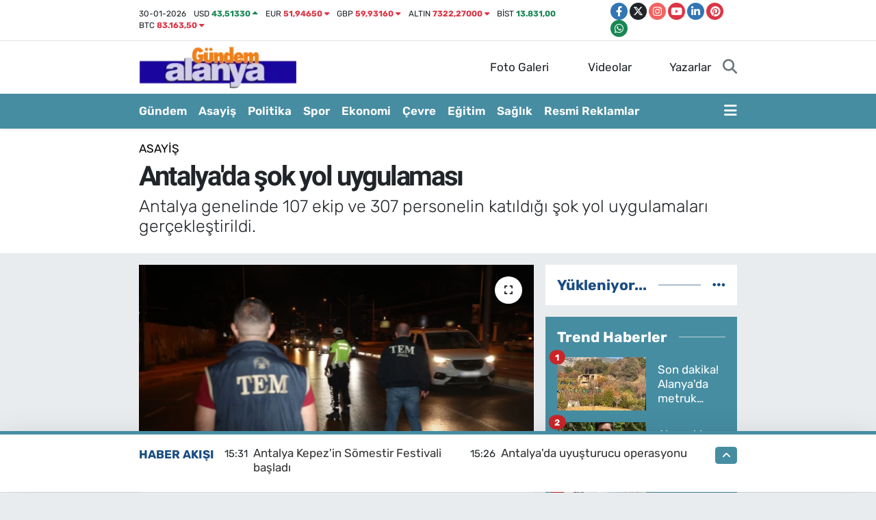

--- FILE ---
content_type: text/html; charset=UTF-8
request_url: https://www.gundemalanya.com/antalyada-sok-yol-uygulamasi
body_size: 27684
content:
<!DOCTYPE html>
<html lang="tr" data-theme="flow">
<head>
<link rel="dns-prefetch" href="//www.gundemalanya.com">
<link rel="dns-prefetch" href="//gundemalanyacom.teimg.com">
<link rel="dns-prefetch" href="//static.tebilisim.com">
<link rel="dns-prefetch" href="//pagead2.googlesyndication.com">
<link rel="dns-prefetch" href="//cdn2.bildirt.com">
<link rel="dns-prefetch" href="//www.googletagmanager.com">
<link rel="dns-prefetch" href="//www.facebook.com">
<link rel="dns-prefetch" href="//www.twitter.com">
<link rel="dns-prefetch" href="//www.instagram.com">
<link rel="dns-prefetch" href="//www.youtube.com">
<link rel="dns-prefetch" href="//www.linkedin.com">
<link rel="dns-prefetch" href="//www.pinterest.com">
<link rel="dns-prefetch" href="//api.whatsapp.com">
<link rel="dns-prefetch" href="//x.com">
<link rel="dns-prefetch" href="//pinterest.com">
<link rel="dns-prefetch" href="//t.me">
<link rel="dns-prefetch" href="//news.google.com">
<link rel="dns-prefetch" href="//tebilisim.com">
<link rel="dns-prefetch" href="//facebook.com">
<link rel="dns-prefetch" href="//twitter.com">

    <meta charset="utf-8">
<title>Antalya&#039;da şok yol uygulaması - Gündem Alanya - Haber sitesi</title>
<meta name="description" content="Antalya genelinde 107 ekip ve 307 personelin katıldığı şok yol uygulamaları gerçekleştirildi. ">
<meta name="keywords" content="Antalya, Şok, uygulama">
<link rel="canonical" href="https://www.gundemalanya.com/antalyada-sok-yol-uygulamasi">
<meta name="viewport" content="width=device-width,initial-scale=1">
<meta name="X-UA-Compatible" content="IE=edge">
<meta name="robots" content="max-image-preview:large">
<meta name="theme-color" content="#468da2">
<meta name="title" content="Antalya&#039;da şok yol uygulaması">
<meta name="articleSection" content="news">
<meta name="datePublished" content="2023-10-19T17:45:00+03:00">
<meta name="dateModified" content="2023-10-19T17:50:53+03:00">
<meta name="articleAuthor" content="Zeliha Oner">
<meta name="author" content="Zeliha Oner">
<link rel="amphtml" href="https://www.gundemalanya.com/antalyada-sok-yol-uygulamasi/amp">
<meta property="og:site_name" content="Gündem Alanya">
<meta property="og:title" content="Antalya&#039;da şok yol uygulaması">
<meta property="og:description" content="Antalya genelinde 107 ekip ve 307 personelin katıldığı şok yol uygulamaları gerçekleştirildi. ">
<meta property="og:url" content="https://www.gundemalanya.com/antalyada-sok-yol-uygulamasi">
<meta property="og:image" content="https://gundemalanyacom.teimg.com/crop/1280x720/gundemalanya-com/uploads/2023/10/711dfa43-d9b6-4d3a-9d29-f283ece14a73.jpg">
<meta property="og:image:width" content="1280">
<meta property="og:image:height" content="720">
<meta property="og:image:alt" content="Antalya&#039;da şok yol uygulaması">
<meta property="og:article:published_time" content="2023-10-19T17:45:00+03:00">
<meta property="og:article:modified_time" content="2023-10-19T17:50:53+03:00">
<meta property="og:type" content="article">
<meta name="twitter:card" content="summary_large_image">
<meta name="twitter:site" content="@gundemalanya_07">
<meta name="twitter:title" content="Antalya&#039;da şok yol uygulaması">
<meta name="twitter:description" content="Antalya genelinde 107 ekip ve 307 personelin katıldığı şok yol uygulamaları gerçekleştirildi. ">
<meta name="twitter:image" content="https://gundemalanyacom.teimg.com/crop/1280x720/gundemalanya-com/uploads/2023/10/711dfa43-d9b6-4d3a-9d29-f283ece14a73.jpg">
<meta name="twitter:url" content="https://www.gundemalanya.com/antalyada-sok-yol-uygulamasi">
<link rel="shortcut icon" type="image/x-icon" href="https://gundemalanyacom.teimg.com/gundemalanya-com/uploads/2022/10/gundem-son-logo-90x100.png">
<link rel="manifest" href="https://www.gundemalanya.com/manifest.json?v=6.6.4" />
<link rel="preload" href="https://static.tebilisim.com/flow/assets/css/font-awesome/fa-solid-900.woff2" as="font" type="font/woff2" crossorigin />
<link rel="preload" href="https://static.tebilisim.com/flow/assets/css/font-awesome/fa-brands-400.woff2" as="font" type="font/woff2" crossorigin />
<link rel="preload" href="https://static.tebilisim.com/flow/assets/css/weather-icons/font/weathericons-regular-webfont.woff2" as="font" type="font/woff2" crossorigin />
<link rel="preload" href="https://static.tebilisim.com/flow/vendor/te/fonts/rubik/rubik.woff2" as="font" type="font/woff2" crossorigin />


<link rel="preload" as="style" href="https://static.tebilisim.com/flow/vendor/te/fonts/rubik.css?v=6.6.4">
<link rel="stylesheet" href="https://static.tebilisim.com/flow/vendor/te/fonts/rubik.css?v=6.6.4">
<link rel="preload" as="style" href="https://static.tebilisim.com/flow/vendor/te/fonts/roboto.css?v=6.6.4">
<link rel="stylesheet" href="https://static.tebilisim.com/flow/vendor/te/fonts/roboto.css?v=6.6.4">

<link rel="preload" as="image" href="https://gundemalanyacom.teimg.com/crop/1280x720/gundemalanya-com/uploads/2023/10/711dfa43-d9b6-4d3a-9d29-f283ece14a73.jpg">
<style>:root {
        --te-link-color: #333;
        --te-link-hover-color: #000;
        --te-font: "Rubik";
        --te-secondary-font: "Roboto";
        --te-h1-font-size: 40px;
        --te-color: #468da2;
        --te-hover-color: #194c82;
        --mm-ocd-width: 85%!important; /*  Mobil Menü Genişliği */
        --swiper-theme-color: var(--te-color)!important;
        --header-13-color: #ffc107;
    }</style><link rel="preload" as="style" href="https://static.tebilisim.com/flow/assets/vendor/bootstrap/css/bootstrap.min.css?v=6.6.4">
<link rel="stylesheet" href="https://static.tebilisim.com/flow/assets/vendor/bootstrap/css/bootstrap.min.css?v=6.6.4">
<link rel="preload" as="style" href="https://static.tebilisim.com/flow/assets/css/app6.6.4.min.css">
<link rel="stylesheet" href="https://static.tebilisim.com/flow/assets/css/app6.6.4.min.css">



<script type="application/ld+json">{"@context":"https:\/\/schema.org","@type":"WebSite","url":"https:\/\/www.gundemalanya.com","potentialAction":{"@type":"SearchAction","target":"https:\/\/www.gundemalanya.com\/arama?q={query}","query-input":"required name=query"}}</script>

<script type="application/ld+json">{"@context":"https:\/\/schema.org","@type":"NewsMediaOrganization","url":"https:\/\/www.gundemalanya.com","name":"G\u00fcndem Alanya","logo":"https:\/\/gundemalanyacom.teimg.com\/gundemalanya-com\/uploads\/2022\/10\/untitled-2.png","sameAs":["https:\/\/www.facebook.com\/gundemalanya07","https:\/\/www.twitter.com\/gundemalanya_07","https:\/\/www.linkedin.com\/in\/g%C3%BCndem-alanya-65a44b232\/","https:\/\/www.youtube.com\/channel\/UCG854_9cOQfzej4ltXr0Jlg","https:\/\/www.instagram.com\/gundem.alanya"]}</script>

<script type="application/ld+json">{"@context":"https:\/\/schema.org","@graph":[{"@type":"SiteNavigationElement","name":"Ana Sayfa","url":"https:\/\/www.gundemalanya.com","@id":"https:\/\/www.gundemalanya.com"},{"@type":"SiteNavigationElement","name":"Asayi\u015f","url":"https:\/\/www.gundemalanya.com\/asayis","@id":"https:\/\/www.gundemalanya.com\/asayis"},{"@type":"SiteNavigationElement","name":"Bilim ve Teknoloji","url":"https:\/\/www.gundemalanya.com\/bilim-ve-teknoloji","@id":"https:\/\/www.gundemalanya.com\/bilim-ve-teknoloji"},{"@type":"SiteNavigationElement","name":"\u00c7evre","url":"https:\/\/www.gundemalanya.com\/cevre","@id":"https:\/\/www.gundemalanya.com\/cevre"},{"@type":"SiteNavigationElement","name":"D\u00fcnya","url":"https:\/\/www.gundemalanya.com\/dunya","@id":"https:\/\/www.gundemalanya.com\/dunya"},{"@type":"SiteNavigationElement","name":"E\u011fitim","url":"https:\/\/www.gundemalanya.com\/egitim","@id":"https:\/\/www.gundemalanya.com\/egitim"},{"@type":"SiteNavigationElement","name":"Ekonomi","url":"https:\/\/www.gundemalanya.com\/ekonomi","@id":"https:\/\/www.gundemalanya.com\/ekonomi"},{"@type":"SiteNavigationElement","name":"Genel","url":"https:\/\/www.gundemalanya.com\/genel","@id":"https:\/\/www.gundemalanya.com\/genel"},{"@type":"SiteNavigationElement","name":"G\u00fcndem Haberler","url":"https:\/\/www.gundemalanya.com\/alanya-gundem-haberleri","@id":"https:\/\/www.gundemalanya.com\/alanya-gundem-haberleri"},{"@type":"SiteNavigationElement","name":"K\u00fclt\u00fcr-Sanat","url":"https:\/\/www.gundemalanya.com\/kultur-sanat","@id":"https:\/\/www.gundemalanya.com\/kultur-sanat"},{"@type":"SiteNavigationElement","name":"Magazin","url":"https:\/\/www.gundemalanya.com\/magazin","@id":"https:\/\/www.gundemalanya.com\/magazin"},{"@type":"SiteNavigationElement","name":"Politika","url":"https:\/\/www.gundemalanya.com\/politika","@id":"https:\/\/www.gundemalanya.com\/politika"},{"@type":"SiteNavigationElement","name":"Sa\u011fl\u0131k","url":"https:\/\/www.gundemalanya.com\/saglik","@id":"https:\/\/www.gundemalanya.com\/saglik"},{"@type":"SiteNavigationElement","name":"Spor","url":"https:\/\/www.gundemalanya.com\/spor","@id":"https:\/\/www.gundemalanya.com\/spor"},{"@type":"SiteNavigationElement","name":"Siyaset","url":"https:\/\/www.gundemalanya.com\/siyaset","@id":"https:\/\/www.gundemalanya.com\/siyaset"},{"@type":"SiteNavigationElement","name":"Haberde insan","url":"https:\/\/www.gundemalanya.com\/haberde-insan","@id":"https:\/\/www.gundemalanya.com\/haberde-insan"},{"@type":"SiteNavigationElement","name":"Teknoloji","url":"https:\/\/www.gundemalanya.com\/teknoloji","@id":"https:\/\/www.gundemalanya.com\/teknoloji"},{"@type":"SiteNavigationElement","name":"G\u00fcndem","url":"https:\/\/www.gundemalanya.com\/gundem","@id":"https:\/\/www.gundemalanya.com\/gundem"},{"@type":"SiteNavigationElement","name":"Ya\u015fam","url":"https:\/\/www.gundemalanya.com\/yasam","@id":"https:\/\/www.gundemalanya.com\/yasam"},{"@type":"SiteNavigationElement","name":"Resmi Reklamlar","url":"https:\/\/www.gundemalanya.com\/resmi-reklamlar","@id":"https:\/\/www.gundemalanya.com\/resmi-reklamlar"},{"@type":"SiteNavigationElement","name":"B\u00f6lge","url":"https:\/\/www.gundemalanya.com\/bolge","@id":"https:\/\/www.gundemalanya.com\/bolge"},{"@type":"SiteNavigationElement","name":"G\u00fcvenlik","url":"https:\/\/www.gundemalanya.com\/guvenlik","@id":"https:\/\/www.gundemalanya.com\/guvenlik"},{"@type":"SiteNavigationElement","name":"Turizm","url":"https:\/\/www.gundemalanya.com\/turizm","@id":"https:\/\/www.gundemalanya.com\/turizm"},{"@type":"SiteNavigationElement","name":"\u0130leti\u015fim","url":"https:\/\/www.gundemalanya.com\/iletisim","@id":"https:\/\/www.gundemalanya.com\/iletisim"},{"@type":"SiteNavigationElement","name":"Gizlilik S\u00f6zle\u015fmesi","url":"https:\/\/www.gundemalanya.com\/gizlilik-sozlesmesi","@id":"https:\/\/www.gundemalanya.com\/gizlilik-sozlesmesi"},{"@type":"SiteNavigationElement","name":"Yazarlar","url":"https:\/\/www.gundemalanya.com\/yazarlar","@id":"https:\/\/www.gundemalanya.com\/yazarlar"},{"@type":"SiteNavigationElement","name":"Foto Galeri","url":"https:\/\/www.gundemalanya.com\/foto-galeri","@id":"https:\/\/www.gundemalanya.com\/foto-galeri"},{"@type":"SiteNavigationElement","name":"Video Galeri","url":"https:\/\/www.gundemalanya.com\/video","@id":"https:\/\/www.gundemalanya.com\/video"},{"@type":"SiteNavigationElement","name":"Biyografiler","url":"https:\/\/www.gundemalanya.com\/biyografi","@id":"https:\/\/www.gundemalanya.com\/biyografi"},{"@type":"SiteNavigationElement","name":"Firma Rehberi","url":"https:\/\/www.gundemalanya.com\/rehber","@id":"https:\/\/www.gundemalanya.com\/rehber"},{"@type":"SiteNavigationElement","name":"Seri \u0130lanlar","url":"https:\/\/www.gundemalanya.com\/ilan","@id":"https:\/\/www.gundemalanya.com\/ilan"},{"@type":"SiteNavigationElement","name":"Vefatlar","url":"https:\/\/www.gundemalanya.com\/vefat","@id":"https:\/\/www.gundemalanya.com\/vefat"},{"@type":"SiteNavigationElement","name":"R\u00f6portajlar","url":"https:\/\/www.gundemalanya.com\/roportaj","@id":"https:\/\/www.gundemalanya.com\/roportaj"},{"@type":"SiteNavigationElement","name":"Anketler","url":"https:\/\/www.gundemalanya.com\/anketler","@id":"https:\/\/www.gundemalanya.com\/anketler"},{"@type":"SiteNavigationElement","name":"Alanya Bug\u00fcn, Yar\u0131n ve 1 Haftal\u0131k Hava Durumu Tahmini","url":"https:\/\/www.gundemalanya.com\/alanya-hava-durumu","@id":"https:\/\/www.gundemalanya.com\/alanya-hava-durumu"},{"@type":"SiteNavigationElement","name":"Alanya Namaz Vakitleri","url":"https:\/\/www.gundemalanya.com\/alanya-namaz-vakitleri","@id":"https:\/\/www.gundemalanya.com\/alanya-namaz-vakitleri"},{"@type":"SiteNavigationElement","name":"Puan Durumu ve Fikst\u00fcr","url":"https:\/\/www.gundemalanya.com\/futbol\/st-super-lig-puan-durumu-ve-fikstur","@id":"https:\/\/www.gundemalanya.com\/futbol\/st-super-lig-puan-durumu-ve-fikstur"}]}</script>

<script type="application/ld+json">{"@context":"https:\/\/schema.org","@type":"BreadcrumbList","itemListElement":[{"@type":"ListItem","position":1,"item":{"@type":"Thing","@id":"https:\/\/www.gundemalanya.com","name":"Haberler"}},{"@type":"ListItem","position":2,"item":{"@type":"Thing","@id":"https:\/\/www.gundemalanya.com\/asayis","name":"Asayi\u015f"}},{"@type":"ListItem","position":3,"item":{"@type":"Thing","@id":"https:\/\/www.gundemalanya.com\/antalyada-sok-yol-uygulamasi","name":"Antalya'da \u015fok yol uygulamas\u0131"}}]}</script>
<script type="application/ld+json">{"@context":"https:\/\/schema.org","@type":"NewsArticle","headline":"Antalya'da \u015fok yol uygulamas\u0131","articleSection":"Asayi\u015f","dateCreated":"2023-10-19T17:45:00+03:00","datePublished":"2023-10-19T17:45:00+03:00","dateModified":"2023-10-19T17:50:53+03:00","wordCount":157,"genre":"news","mainEntityOfPage":{"@type":"WebPage","@id":"https:\/\/www.gundemalanya.com\/antalyada-sok-yol-uygulamasi"},"articleBody":"Antalya il genelinde genel asayi\u015f ve kamu d\u00fczeninin devam\u0131n\u0131n sa\u011flanmas\u0131, ter\u00f6r \u00f6rg\u00fctlerinin muhtemel eylemlerinin engellenmesi, \u015fahsa ve mala kar\u015f\u0131 i\u015flenen su\u00e7lar\u0131n faillerinin yakalanmas\u0131, ta\u015f\u0131nmas\u0131 ve bulundurulmas\u0131 yasak olan her t\u00fcrl\u00fc maddenin ele ge\u00e7irilmesi, su\u00e7 i\u015fleme amac\u0131ndakilerin cayd\u0131r\u0131lmas\u0131, aranan \u015fah\u0131s ve ara\u00e7lar\u0131n yakalanmas\u0131 amac\u0131yla 17 Ekim 2023 g\u00fcn\u00fc 21.00-22.00 saatleri aras\u0131nda 19 farkl\u0131 noktada e\u015f zamanl\u0131 olarak \u2018\u015eok Uygulamalar\u2019 ger\u00e7ekle\u015ftirildi.\r\n\r\nToplam 107&nbsp;ekip ve 307&nbsp;personelin kat\u0131ld\u0131\u011f\u0131 uygulamada 1.875 \u015fah\u0131s sorgulamas\u0131, 813 ara\u00e7 kontrol\u00fc, 64 ara\u00e7 s\u00fcr\u00fcc\u00fcs\u00fcne idari yapt\u0131r\u0131m cezas\u0131, 6 ara\u00e7 trafikten men, 3 aranan \u015fah\u0131s yakalanm\u0131\u015f, 2 yoklama ka\u00e7a\u011f\u0131 \u015fahsa gerekli tebli\u011f, 1 adet \u015fase ve motor numaras\u0131 kaz\u0131nm\u0131\u015f motosiklete i\u015flem,&nbsp; 1 \u015fahsa \u201cTrafik G\u00fcvenli\u011fini Tehlikeye Sokma\u201d su\u00e7undan adli i\u015flem ve&nbsp;1 \u015fahsa \u201c6136 Say\u0131l\u0131 Kanun\u2019a Muhalefet Etmek\u201d su\u00e7undan adli i\u015flem yap\u0131ld\u0131.","description":"Antalya genelinde 107 ekip ve 307 personelin kat\u0131ld\u0131\u011f\u0131 \u015fok yol uygulamalar\u0131 ger\u00e7ekle\u015ftirildi.\u00a0","inLanguage":"tr-TR","keywords":["Antalya","\u015eok","uygulama"],"image":{"@type":"ImageObject","url":"https:\/\/gundemalanyacom.teimg.com\/crop\/1280x720\/gundemalanya-com\/uploads\/2023\/10\/711dfa43-d9b6-4d3a-9d29-f283ece14a73.jpg","width":"1280","height":"720","caption":"Antalya'da \u015fok yol uygulamas\u0131"},"publishingPrinciples":"https:\/\/www.gundemalanya.com\/gizlilik-sozlesmesi","isFamilyFriendly":"http:\/\/schema.org\/True","isAccessibleForFree":"http:\/\/schema.org\/True","publisher":{"@type":"Organization","name":"G\u00fcndem Alanya","image":"https:\/\/gundemalanyacom.teimg.com\/gundemalanya-com\/uploads\/2022\/10\/untitled-2.png","logo":{"@type":"ImageObject","url":"https:\/\/gundemalanyacom.teimg.com\/gundemalanya-com\/uploads\/2022\/10\/untitled-2.png","width":"640","height":"375"}},"author":{"@type":"Person","name":"Zeliha Oner","honorificPrefix":"","jobTitle":"","url":null}}</script>





<style>
.mega-menu {z-index: 9999 !important;}
@media screen and (min-width: 1620px) {
    .container {width: 1280px!important; max-width: 1280px!important;}
    #ad_36 {margin-right: 15px !important;}
    #ad_9 {margin-left: 15px !important;}
}

@media screen and (min-width: 1325px) and (max-width: 1620px) {
    .container {width: 1100px!important; max-width: 1100px!important;}
    #ad_36 {margin-right: 100px !important;}
    #ad_9 {margin-left: 100px !important;}
}
@media screen and (min-width: 1295px) and (max-width: 1325px) {
    .container {width: 990px!important; max-width: 990px!important;}
    #ad_36 {margin-right: 165px !important;}
    #ad_9 {margin-left: 165px !important;}
}
@media screen and (min-width: 1200px) and (max-width: 1295px) {
    .container {width: 900px!important; max-width: 900px!important;}
    #ad_36 {margin-right: 210px !important;}
    #ad_9 {margin-left: 210px !important;}

}
</style><script async src="https://pagead2.googlesyndication.com/pagead/js/adsbygoogle.js?client=ca-pub-5984004223579945" crossorigin="anonymous" type="ff2983b08721678824497b02-text/javascript"></script>
     
<link rel="manifest" href="/manifest.json?data=Bildirt">
<script type="ff2983b08721678824497b02-text/javascript">var uygulamaid="236101-3149-8356-3573-8453-6";</script>
<script src="https://cdn2.bildirt.com/BildirtSDKfiles.js" type="ff2983b08721678824497b02-text/javascript"></script>



<script async data-cfasync="false"
	src="https://www.googletagmanager.com/gtag/js?id=G-7CTLYM878L"></script>
<script data-cfasync="false">
	window.dataLayer = window.dataLayer || [];
	  function gtag(){dataLayer.push(arguments);}
	  gtag('js', new Date());
	  gtag('config', 'G-7CTLYM878L');
</script>




</head>




<body class="d-flex flex-column min-vh-100">

    
    

    <header class="header-7">
    <div class="top-header d-none d-lg-block bg-white border-bottom">
        <div class="container">
            <div class="d-flex justify-content-between align-items-center small py-1">
                                    <!-- PİYASALAR -->
        <ul class="top-currency list-unstyled list-inline mb-0 text-dark">
        <li class="list-inline-item">30-01-2026</li>
        <li class="list-inline-item dolar">
            USD
            <span class="fw-bold text-success value">43,51330</span>
            <span class="text-success"><i class="fa fa-caret-up"></i></span>
        </li>
        <li class="list-inline-item euro">
            EUR
            <span class="fw-bold text-danger value">51,94650</span>
            <span class="text-danger"><i class="fa fa-caret-down"></i></span>
        </li>
        <li class="list-inline-item euro">
            GBP
            <span class="fw-bold text-danger value">59,93160</span>
            <span class="text-danger"><i class="fa fa-caret-down"></i></span>
        </li>
        <li class="list-inline-item altin">
            ALTIN
            <span class="fw-bold text-danger value">7322,27000</span>
            <span class="text-danger"><i class="fa fa-caret-down"></i></span>
        </li>
        <li class="list-inline-item bist">
            BİST
            <span class="fw-bold text-success value">13.831,00</span>
            <span class="text-success"><i class="fa fa-caret-minus"></i></span>
        </li>

        <li class="list-inline-item btc">
            BTC
            <span class="fw-bold text-danger value">83.163,50</span>
            <span class="text-danger"><i class="fa fa-caret-down"></i></span>
        </li>
    </ul>

    

                
                <div class="top-social-media">
                                        <a href="https://www.facebook.com/gundemalanya07" target="_blank" class="btn btn-sm btn-primary rounded-pill" rel="nofollow noreferrer noopener"><i class="fab fa-facebook-f text-white"></i></a>
                                                            <a href="https://www.twitter.com/gundemalanya_07" class="btn btn-sm btn-dark rounded-pill" target="_blank" rel="nofollow noreferrer noopener"><i class="fab fa-x-twitter text-white"></i></a>
                                                            <a href="https://www.instagram.com/gundem.alanya" class="btn btn-sm btn-magenta rounded-pill" target="_blank" rel="nofollow noreferrer noopener"><i class="fab fa-instagram text-white"></i></a>
                                                            <a href="https://www.youtube.com/channel/UCG854_9cOQfzej4ltXr0Jlg" class="btn btn-sm btn-danger rounded-pill" target="_blank" rel="nofollow noreferrer noopener"><i class="fab fa-youtube text-white"></i></a>
                                                            <a href="https://www.linkedin.com/in/g%C3%BCndem-alanya-65a44b232/" target="_blank" class="btn btn-sm btn-primary rounded-pill" rel="nofollow noreferrer noopener"><i class="fab fa-linkedin-in text-white"></i></a>
                                                            <a href="https://www.pinterest.com/@gndemalanya" class="btn btn-sm btn-danger rounded-pill" target="_blank" rel="nofollow noreferrer noopener"><i class="fab fa-pinterest text-white"></i></a>
                                                                                                                        <a href="https://api.whatsapp.com/send?phone=0542 570 65 51" class="btn btn-sm  btn-success rounded-pill" target="_blank" rel="nofollow noreferrer noopener"><i class="fab fa-whatsapp text-white"></i></a>
                                    </div>
            </div>
        </div>
    </div>
    <nav class="main-menu navbar navbar-expand-lg bg-white py-1 ps-0 py-2">
        <div class="container">
            <div class="d-lg-none">
                <a href="#menu" title="Ana Menü"><i class="fa fa-bars fa-lg"></i></a>
            </div>
            <div>
                                <a class="navbar-brand me-0" href="/" title="Gündem Alanya">
                    <img src="https://gundemalanyacom.teimg.com/gundemalanya-com/uploads/2022/10/untitled-2.png" alt="Gündem Alanya" width="230" height="40" class="light-mode img-fluid flow-logo">
<img src="https://gundemalanyacom.teimg.com/gundemalanya-com/uploads/2022/10/untitled-2.png" alt="Gündem Alanya" width="230" height="40" class="dark-mode img-fluid flow-logo d-none">

                </a>
                            </div>

            <ul class="nav d-flex justify-content-end">
                <ul  class="nav">
        <li class="nav-item   d-none d-lg-block">
        <a href="/foto-galeri" class="nav-link nav-link" target="_self" title="Foto Galeri"><i class="fa fa-camera me-1 text-white mr-1"></i>Foto Galeri</a>
        
    </li>
        <li class="nav-item   d-none d-lg-block">
        <a href="/video" class="nav-link nav-link" target="_self" title="Videolar"><i class="fa fa-video me-1 text-white mr-1"></i>Videolar</a>
        
    </li>
        <li class="nav-item   d-none d-lg-block">
        <a href="/yazarlar" class="nav-link nav-link" target="_self" title="Yazarlar"><i class="fa fa-pen-nib me-1 text-white mr-1"></i>Yazarlar</a>
        
    </li>
    </ul>

                
                <li class="nav-item">
                    <a href="/arama" class="nav-link p-0 my-2 text-secondary" title="Ara">
                        <i class="fa fa-search fa-lg"></i>
                    </a>
                </li>
            </ul>
        </div>
    </nav>
    <div class="category-menu navbar navbar-expand-lg d-none d-lg-block shadow-sm bg-te-color py-1">
        <div class="container">
            <ul  class="nav fw-semibold">
        <li class="nav-item   ">
        <a href="/gundem-haberleri" class="nav-link text-white ps-0" target="_self" title="Gündem">Gündem</a>
        
    </li>
        <li class="nav-item   ">
        <a href="/asayis" class="nav-link text-white ps-0" target="_self" title="Asayiş">Asayiş</a>
        
    </li>
        <li class="nav-item   ">
        <a href="/politika" class="nav-link text-white ps-0" target="_self" title="Politika">Politika</a>
        
    </li>
        <li class="nav-item   ">
        <a href="/spor" class="nav-link text-white ps-0" target="_self" title="Spor">Spor</a>
        
    </li>
        <li class="nav-item   ">
        <a href="/ekonomi" class="nav-link text-white ps-0" target="_self" title="Ekonomi">Ekonomi</a>
        
    </li>
        <li class="nav-item   ">
        <a href="/cevre" class="nav-link text-white ps-0" target="_self" title="Çevre">Çevre</a>
        
    </li>
        <li class="nav-item   ">
        <a href="/egitim" class="nav-link text-white ps-0" target="_self" title="Eğitim">Eğitim</a>
        
    </li>
        <li class="nav-item   ">
        <a href="/saglik" class="nav-link text-white ps-0" target="_self" title="Sağlık">Sağlık</a>
        
    </li>
        <li class="nav-item   ">
        <a href="/resmi-reklamlar" class="nav-link text-white ps-0" target="_self" title="Resmi Reklamlar">Resmi Reklamlar</a>
        
    </li>
    </ul>

            <ul class="nav">
                
                <li class="nav-item dropdown position-static">
                    <a class="nav-link p-0 text-white" data-bs-toggle="dropdown" href="#" aria-haspopup="true"
                        aria-expanded="false" title="Ana Menü">
                        <i class="fa fa-bars fa-lg"></i>
                    </a>
                    <div class="mega-menu dropdown-menu dropdown-menu-end text-capitalize shadow-lg border-0 rounded-0">

    <div class="row g-3 small p-3">

                <div class="col">
            <div class="extra-sections bg-light p-3 border">
                <a href="https://www.gundemalanya.com/antalya-nobetci-eczaneler" title="Nöbetçi Eczaneler" class="d-block border-bottom pb-2 mb-2" target="_self"><i class="fa-solid fa-capsules me-2"></i>Nöbetçi Eczaneler</a>
<a href="https://www.gundemalanya.com/antalya-hava-durumu" title="Hava Durumu" class="d-block border-bottom pb-2 mb-2" target="_self"><i class="fa-solid fa-cloud-sun me-2"></i>Hava Durumu</a>
<a href="https://www.gundemalanya.com/antalya-namaz-vakitleri" title="Namaz Vakitleri" class="d-block border-bottom pb-2 mb-2" target="_self"><i class="fa-solid fa-mosque me-2"></i>Namaz Vakitleri</a>
<a href="https://www.gundemalanya.com/antalya-trafik-durumu" title="Trafik Durumu" class="d-block border-bottom pb-2 mb-2" target="_self"><i class="fa-solid fa-car me-2"></i>Trafik Durumu</a>
<a href="https://www.gundemalanya.com/futbol/super-lig-puan-durumu-ve-fikstur" title="Süper Lig Puan Durumu ve Fikstür" class="d-block border-bottom pb-2 mb-2" target="_self"><i class="fa-solid fa-chart-bar me-2"></i>Süper Lig Puan Durumu ve Fikstür</a>
<a href="https://www.gundemalanya.com/tum-mansetler" title="Tüm Manşetler" class="d-block border-bottom pb-2 mb-2" target="_self"><i class="fa-solid fa-newspaper me-2"></i>Tüm Manşetler</a>
<a href="https://www.gundemalanya.com/sondakika-haberleri" title="Son Dakika Haberleri" class="d-block border-bottom pb-2 mb-2" target="_self"><i class="fa-solid fa-bell me-2"></i>Son Dakika Haberleri</a>

            </div>
        </div>
        
        <div class="col">
        <a href="/gundem-haberleri" class="d-block border-bottom  pb-2 mb-2" target="_self" title="Gündem">Gündem</a>
            <a href="/siyaset" class="d-block border-bottom  pb-2 mb-2" target="_self" title="Siyaset">Siyaset</a>
            <a href="/politika" class="d-block border-bottom  pb-2 mb-2" target="_self" title="Politika">Politika</a>
            <a href="/spor" class="d-block border-bottom  pb-2 mb-2" target="_self" title="Spor">Spor</a>
            <a href="/ekonomi" class="d-block border-bottom  pb-2 mb-2" target="_self" title="Ekonomi">Ekonomi</a>
            <a href="/kultur-sanat" class="d-block border-bottom  pb-2 mb-2" target="_self" title="Kültür-Sanat">Kültür-Sanat</a>
            <a href="/saglik" class="d-block  pb-2 mb-2" target="_self" title="Sağlık">Sağlık</a>
        </div><div class="col">
            <a href="/magazin" class="d-block border-bottom  pb-2 mb-2" target="_self" title="Magazin">Magazin</a>
            <a href="/dunya" class="d-block border-bottom  pb-2 mb-2" target="_self" title="Dünya">Dünya</a>
            <a href="/bilim-ve-teknoloji" class="d-block border-bottom  pb-2 mb-2" target="_self" title="Bilim ve Teknoloji">Bilim ve Teknoloji</a>
            <a href="/cevre" class="d-block border-bottom  pb-2 mb-2" target="_self" title="Çevre">Çevre</a>
            <a href="/yasam" class="d-block border-bottom  pb-2 mb-2" target="_self" title="Yaşam">Yaşam</a>
            <a href="/resmi-reklamlar" class="d-block border-bottom  pb-2 mb-2" target="_self" title="Resmi Reklamlar">Resmi Reklamlar</a>
            <a href="/kunye" class="d-block  pb-2 mb-2" target="_self" title="Künye Bilgileri">Künye Bilgileri</a>
        </div><div class="col">
            <a href="/iletisim" class="d-block border-bottom  pb-2 mb-2" target="_self" title="İletişim">İletişim</a>
        </div>


    </div>

    <div class="p-3 bg-light">
                <a class="me-3"
            href="https://www.facebook.com/gundemalanya07" target="_blank" rel="nofollow noreferrer noopener"><i class="fab fa-facebook me-2 text-navy"></i> Facebook</a>
                        <a class="me-3"
            href="https://www.twitter.com/gundemalanya_07" target="_blank" rel="nofollow noreferrer noopener"><i class="fab fa-x-twitter "></i> Twitter</a>
                        <a class="me-3"
            href="https://www.instagram.com/gundem.alanya" target="_blank" rel="nofollow noreferrer noopener"><i class="fab fa-instagram me-2 text-magenta"></i> Instagram</a>
                        <a class="me-3"
            href="https://www.linkedin.com/in/g%C3%BCndem-alanya-65a44b232/" target="_blank" rel="nofollow noreferrer noopener"><i class="fab fa-linkedin me-2 text-navy"></i> Linkedin</a>
                        <a class="me-3"
            href="https://www.youtube.com/channel/UCG854_9cOQfzej4ltXr0Jlg" target="_blank" rel="nofollow noreferrer noopener"><i class="fab fa-youtube me-2 text-danger"></i> Youtube</a>
                                                <a class="" href="https://api.whatsapp.com/send?phone=0542 570 65 51" title="Whatsapp" rel="nofollow noreferrer noopener"><i
            class="fab fa-whatsapp me-2 text-navy"></i> WhatsApp İhbar Hattı</a>    </div>

    <div class="mega-menu-footer p-2 bg-te-color">
        <a class="dropdown-item text-white" href="/kunye" title="Künye / İletişim"><i class="fa fa-id-card me-2"></i> Künye / İletişim</a>
        <a class="dropdown-item text-white" href="/iletisim" title="Bize Ulaşın"><i class="fa fa-envelope me-2"></i> Bize Ulaşın</a>
        <a class="dropdown-item text-white" href="/rss-baglantilari" title="RSS Bağlantıları"><i class="fa fa-rss me-2"></i> RSS Bağlantıları</a>
        <a class="dropdown-item text-white" href="/member/login" title="Üyelik Girişi"><i class="fa fa-user me-2"></i> Üyelik Girişi</a>
    </div>


</div>

                </li>
            </ul>


        </div>
    </div>
    <ul  class="mobile-categories d-lg-none list-inline bg-white">
        <li class="list-inline-item">
        <a href="/gundem-haberleri" class="text-dark" target="_self" title="Gündem">
                Gündem
        </a>
    </li>
        <li class="list-inline-item">
        <a href="/asayis" class="text-dark" target="_self" title="Asayiş">
                Asayiş
        </a>
    </li>
        <li class="list-inline-item">
        <a href="/politika" class="text-dark" target="_self" title="Politika">
                Politika
        </a>
    </li>
        <li class="list-inline-item">
        <a href="/spor" class="text-dark" target="_self" title="Spor">
                Spor
        </a>
    </li>
        <li class="list-inline-item">
        <a href="/ekonomi" class="text-dark" target="_self" title="Ekonomi">
                Ekonomi
        </a>
    </li>
        <li class="list-inline-item">
        <a href="/cevre" class="text-dark" target="_self" title="Çevre">
                Çevre
        </a>
    </li>
        <li class="list-inline-item">
        <a href="/egitim" class="text-dark" target="_self" title="Eğitim">
                Eğitim
        </a>
    </li>
        <li class="list-inline-item">
        <a href="/saglik" class="text-dark" target="_self" title="Sağlık">
                Sağlık
        </a>
    </li>
        <li class="list-inline-item">
        <a href="/resmi-reklamlar" class="text-dark" target="_self" title="Resmi Reklamlar">
                Resmi Reklamlar
        </a>
    </li>
    </ul>


</header>






<main class="single overflow-hidden" style="min-height: 300px">

            <script type="ff2983b08721678824497b02-text/javascript">
document.addEventListener("DOMContentLoaded", function () {
    if (document.querySelector('.bik-ilan-detay')) {
        document.getElementById('story-line').style.display = 'none';
    }
});
</script>
<section id="story-line" class="d-md-none bg-white" data-widget-unique-key="">
    <script type="ff2983b08721678824497b02-text/javascript">
        var story_items = [{"id":"gundem","photo":"https:\/\/gundemalanyacom.teimg.com\/crop\/200x200\/gundemalanya-com\/uploads\/2026\/01\/untitled-1-377.jpg","name":"G\u00fcndem","items":[{"id":47260,"type":"photo","length":10,"src":"https:\/\/gundemalanyacom.teimg.com\/crop\/720x1280\/gundemalanya-com\/uploads\/2026\/01\/untitled-1-377.jpg","link":"https:\/\/www.gundemalanya.com\/alanyanin-sevilen-ismi-yenialp-hayatini-kaybetti","linkText":"Alanya'n\u0131n sevilen ismi Yenialp hayat\u0131n\u0131 kaybetti","time":1769751600},{"id":47226,"type":"photo","length":10,"src":"https:\/\/gundemalanyacom.teimg.com\/crop\/720x1280\/gundemalanya-com\/uploads\/2026\/01\/agency\/dha\/cumhurbaskani-yardimcisi-yilmaz-antalyaya-geliyor.jpg","link":"https:\/\/www.gundemalanya.com\/cumhurbaskani-yardimcisi-yilmaz-antalyaya-geliyor","linkText":"Cumhurba\u015fkan\u0131 Yard\u0131mc\u0131s\u0131 Y\u0131lmaz, Antalya'ya geliyor","time":1769684220},{"id":47229,"type":"photo","length":10,"src":"https:\/\/gundemalanyacom.teimg.com\/crop\/720x1280\/gundemalanya-com\/uploads\/2026\/01\/agency\/dha\/24-geleneksel-antalya-egitim-sempozyumu-basladi.jpg","link":"https:\/\/www.gundemalanya.com\/24-geleneksel-antalya-egitim-sempozyumu-basladi","linkText":"24. Geleneksel Antalya E\u011fitim Sempozyumu ba\u015flad\u0131","time":1769682420},{"id":47218,"type":"photo","length":10,"src":"https:\/\/gundemalanyacom.teimg.com\/crop\/720x1280\/gundemalanya-com\/uploads\/2026\/01\/agency\/dha\/antalya-ile-mugla-buyuksehir-genclik-meclisleri-kardes-oluyor.jpg","link":"https:\/\/www.gundemalanya.com\/antalya-ile-mugla-buyuksehir-genclik-meclisleri-kardes-oluyor","linkText":"Antalya ile Mu\u011fla B\u00fcy\u00fck\u015fehir Gen\u00e7lik Meclisleri karde\u015f oluyor","time":1769679600},{"id":47203,"type":"photo","length":10,"src":"https:\/\/gundemalanyacom.teimg.com\/crop\/720x1280\/gundemalanya-com\/uploads\/2026\/01\/agency\/dha\/antalyadaki-yolsuzluk-sorusturmasinin-iddianamesinde-luks-saat-detayi.jpg","link":"https:\/\/www.gundemalanya.com\/antalyadaki-yolsuzluk-sorusturmasinin-iddianamesinde-luks-saat-detayi","linkText":"Antalya'daki 'yolsuzluk' soru\u015fturmas\u0131n\u0131n iddianamesinde 'l\u00fcks saat' detay\u0131","time":1769670120}]},{"id":"yasam","photo":"https:\/\/gundemalanyacom.teimg.com\/crop\/200x200\/gundemalanya-com\/uploads\/2026\/01\/untitled-1-377.jpg","name":"Ya\u015fam","items":[{"id":47260,"type":"photo","length":10,"src":"https:\/\/gundemalanyacom.teimg.com\/crop\/720x1280\/gundemalanya-com\/uploads\/2026\/01\/untitled-1-377.jpg","link":"https:\/\/www.gundemalanya.com\/alanyanin-sevilen-ismi-yenialp-hayatini-kaybetti","linkText":"Alanya'n\u0131n sevilen ismi Yenialp hayat\u0131n\u0131 kaybetti","time":1769751600},{"id":47251,"type":"photo","length":10,"src":"https:\/\/gundemalanyacom.teimg.com\/crop\/720x1280\/gundemalanya-com\/uploads\/2026\/01\/whatsapp-image-2026-01-29-at-165411.jpeg","link":"https:\/\/www.gundemalanya.com\/alanyaya-ozgu-dort-onemli-kulturel-miras-turkiye-ulusal-envanterine-dahil-edildi","linkText":"Alanya\u2019ya \u00f6zg\u00fc d\u00f6rt \u00f6nemli k\u00fclt\u00fcrel miras T\u00fcrkiye Ulusal Envanteri\u2019ne dahil edildi","time":1769694900},{"id":47254,"type":"photo","length":10,"src":"https:\/\/gundemalanyacom.teimg.com\/crop\/720x1280\/gundemalanya-com\/uploads\/2026\/01\/tursab-guney-marmaradan-kibrisa-turizm-cikarmasi.webp","link":"https:\/\/www.gundemalanya.com\/tursab-guney-marmaradan-kibrisa-turizm-cikarmasi","linkText":"T\u00dcRSAB G\u00fcney Marmara'dan K\u0131br\u0131s'a turizm \u00e7\u0131karmas\u0131!","time":1769693280},{"id":47241,"type":"photo","length":10,"src":"https:\/\/gundemalanyacom.teimg.com\/crop\/720x1280\/gundemalanya-com\/uploads\/2026\/01\/alanyada-heyelan-sonrasi-yol-ulasima-acildi.webp","link":"https:\/\/www.gundemalanya.com\/alanyada-heyelan-sonrasi-yol-ulasima-acildi","linkText":"Alanya'da heyelan sonras\u0131 yol ula\u015f\u0131ma a\u00e7\u0131ld\u0131","time":1769690640},{"id":47236,"type":"photo","length":10,"src":"https:\/\/gundemalanyacom.teimg.com\/crop\/720x1280\/gundemalanya-com\/uploads\/2026\/01\/agency\/dha\/antalya-kepezin-somestir-festivali-basladi.jpg","link":"https:\/\/www.gundemalanya.com\/antalya-kepezin-somestir-festivali-basladi","linkText":"Antalya Kepez'in S\u00f6mestir Festivali ba\u015flad\u0131","time":1769689860},{"id":47248,"type":"photo","length":10,"src":"https:\/\/gundemalanyacom.teimg.com\/crop\/720x1280\/gundemalanya-com\/uploads\/2026\/01\/finikedeki-bitkin-keci-kumlucada-tedavi-altina-alindi.webp","link":"https:\/\/www.gundemalanya.com\/finikedeki-bitkin-keci-kumlucada-tedavi-altina-alindi","linkText":"Finike'deki bitkin ke\u00e7i Kumluca'da tedavi alt\u0131na al\u0131nd\u0131","time":1769689140},{"id":47230,"type":"photo","length":10,"src":"https:\/\/gundemalanyacom.teimg.com\/crop\/720x1280\/gundemalanya-com\/uploads\/2026\/01\/yas-meyve-ve-sebzeye-araliksiz-denetimler-suruyor.webp","link":"https:\/\/www.gundemalanya.com\/yas-meyve-ve-sebzeye-araliksiz-denetimler-suruyor","linkText":"Ya\u015f meyve ve sebzeye aral\u0131ks\u0131z denetimler s\u00fcr\u00fcyor","time":1769688480},{"id":47220,"type":"photo","length":10,"src":"https:\/\/gundemalanyacom.teimg.com\/crop\/720x1280\/gundemalanya-com\/uploads\/2026\/01\/agency\/dha\/sosyal-yardimlasma-vakfi-mutevelli-heyeti-toplandi.jpg","link":"https:\/\/www.gundemalanya.com\/sosyal-yardimlasma-vakfi-mutevelli-heyeti-toplandi","linkText":"Sosyal Yard\u0131mla\u015fma Vakf\u0131 M\u00fctevelli Heyeti topland\u0131","time":1769682420},{"id":47192,"type":"photo","length":10,"src":"https:\/\/www.gundemalanya.com\/vendor\/te\/assets\/images\/placeholder.png","link":"https:\/\/www.gundemalanya.com\/antalyada-33-buyuklugunde-deprem","linkText":"Antalya'da 3.3 b\u00fcy\u00fckl\u00fc\u011f\u00fcnde deprem","time":1769631120}]},{"id":"gundem","photo":"https:\/\/gundemalanyacom.teimg.com\/crop\/200x200\/gundemalanya-com\/uploads\/2024\/02\/hava-durumu.jpg","name":"G\u00fcndem","items":[{"id":47258,"type":"photo","length":10,"src":"https:\/\/gundemalanyacom.teimg.com\/crop\/720x1280\/gundemalanya-com\/uploads\/2024\/02\/hava-durumu.jpg","link":"https:\/\/www.gundemalanya.com\/kar-yagmur-firtina-turkiyede-bugun-hava-nasil-olacak","linkText":"Kar, ya\u011fmur, f\u0131rt\u0131na... T\u00fcrkiye'de bug\u00fcn hava nas\u0131l olacak?","time":1769749680},{"id":47247,"type":"photo","length":10,"src":"https:\/\/gundemalanyacom.teimg.com\/crop\/720x1280\/gundemalanya-com\/uploads\/2026\/01\/iletisimden-uyusturucuyla-mucadelede-kararli-devlet-guvenli-turkiye-paneli.webp","link":"https:\/\/www.gundemalanya.com\/iletisimden-uyusturucuyla-mucadelede-kararli-devlet-guvenli-turkiye-paneli","linkText":"\u0130leti\u015fim'den uyu\u015fturucuyla m\u00fccadelede 'Kararl\u0131 Devlet, G\u00fcvenli T\u00fcrkiye' paneli","time":1769690340},{"id":47226,"type":"photo","length":10,"src":"https:\/\/gundemalanyacom.teimg.com\/crop\/720x1280\/gundemalanya-com\/uploads\/2026\/01\/agency\/dha\/cumhurbaskani-yardimcisi-yilmaz-antalyaya-geliyor.jpg","link":"https:\/\/www.gundemalanya.com\/cumhurbaskani-yardimcisi-yilmaz-antalyaya-geliyor","linkText":"Cumhurba\u015fkan\u0131 Yard\u0131mc\u0131s\u0131 Y\u0131lmaz, Antalya'ya geliyor","time":1769684220},{"id":47227,"type":"photo","length":10,"src":"https:\/\/gundemalanyacom.teimg.com\/crop\/720x1280\/gundemalanya-com\/uploads\/2026\/01\/msb-son-bir-haftada-sinirda-173-kisi-yakalandi.webp","link":"https:\/\/www.gundemalanya.com\/msb-son-bir-haftada-sinirda-173-kisi-yakalandi","linkText":"MSB: Son bir haftada s\u0131n\u0131rda 173 ki\u015fi yakaland\u0131","time":1769683020},{"id":47229,"type":"photo","length":10,"src":"https:\/\/gundemalanyacom.teimg.com\/crop\/720x1280\/gundemalanya-com\/uploads\/2026\/01\/agency\/dha\/24-geleneksel-antalya-egitim-sempozyumu-basladi.jpg","link":"https:\/\/www.gundemalanya.com\/24-geleneksel-antalya-egitim-sempozyumu-basladi","linkText":"24. Geleneksel Antalya E\u011fitim Sempozyumu ba\u015flad\u0131","time":1769682420},{"id":47221,"type":"photo","length":10,"src":"https:\/\/gundemalanyacom.teimg.com\/crop\/720x1280\/gundemalanya-com\/uploads\/2026\/01\/kurtulmus-yeni-ve-adil-bir-duzen-sart.webp","link":"https:\/\/www.gundemalanya.com\/kurtulmus-yeni-ve-adil-bir-duzen-sart","linkText":"Kurtulmu\u015f: Yeni ve adil bir d\u00fczen \u015fart","time":1769681040},{"id":47224,"type":"photo","length":10,"src":"https:\/\/gundemalanyacom.teimg.com\/crop\/720x1280\/gundemalanya-com\/uploads\/2026\/01\/issizlik-son-25-yilin-en-dusuk-seviyesinde.webp","link":"https:\/\/www.gundemalanya.com\/issizlik-son-25-yilin-en-dusuk-seviyesinde","linkText":"\u0130\u015fsizlik son 25 y\u0131l\u0131n en d\u00fc\u015f\u00fck seviyesinde","time":1769680140},{"id":47218,"type":"photo","length":10,"src":"https:\/\/gundemalanyacom.teimg.com\/crop\/720x1280\/gundemalanya-com\/uploads\/2026\/01\/agency\/dha\/antalya-ile-mugla-buyuksehir-genclik-meclisleri-kardes-oluyor.jpg","link":"https:\/\/www.gundemalanya.com\/antalya-ile-mugla-buyuksehir-genclik-meclisleri-kardes-oluyor","linkText":"Antalya ile Mu\u011fla B\u00fcy\u00fck\u015fehir Gen\u00e7lik Meclisleri karde\u015f oluyor","time":1769679600},{"id":47203,"type":"photo","length":10,"src":"https:\/\/gundemalanyacom.teimg.com\/crop\/720x1280\/gundemalanya-com\/uploads\/2026\/01\/agency\/dha\/antalyadaki-yolsuzluk-sorusturmasinin-iddianamesinde-luks-saat-detayi.jpg","link":"https:\/\/www.gundemalanya.com\/antalyadaki-yolsuzluk-sorusturmasinin-iddianamesinde-luks-saat-detayi","linkText":"Antalya'daki 'yolsuzluk' soru\u015fturmas\u0131n\u0131n iddianamesinde 'l\u00fcks saat' detay\u0131","time":1769670120},{"id":47205,"type":"photo","length":10,"src":"https:\/\/gundemalanyacom.teimg.com\/crop\/720x1280\/gundemalanya-com\/uploads\/2026\/01\/izmir-bucada-ev-yangini-1-olu.webp","link":"https:\/\/www.gundemalanya.com\/izmir-bucada-ev-yangini-1-olu","linkText":"\u0130zmir Buca'da ev yang\u0131n\u0131: 1 \u00f6l\u00fc!","time":1769669220},{"id":47194,"type":"photo","length":10,"src":"https:\/\/gundemalanyacom.teimg.com\/crop\/720x1280\/gundemalanya-com\/uploads\/2026\/01\/marmara-ege-ve-akdenizde-saganak-ve-firtina-bekleniyor.webp","link":"https:\/\/www.gundemalanya.com\/marmara-ege-ve-akdenizde-saganak-ve-firtina-bekleniyor","linkText":"Marmara, Ege ve Akdeniz'de sa\u011fanak ve f\u0131rt\u0131na bekleniyor","time":1769664360}]},{"id":"teknoloji","photo":"https:\/\/gundemalanyacom.teimg.com\/crop\/200x200\/gundemalanya-com\/uploads\/2026\/01\/inovasyon-atletizmle-bulusuyor.webp","name":"Teknoloji","items":[{"id":47256,"type":"photo","length":10,"src":"https:\/\/gundemalanyacom.teimg.com\/crop\/720x1280\/gundemalanya-com\/uploads\/2026\/01\/inovasyon-atletizmle-bulusuyor.webp","link":"https:\/\/www.gundemalanya.com\/inovasyon-atletizmle-bulusuyor","linkText":"\u0130novasyon atletizmle bulu\u015fuyor","time":1769693640}]},{"id":"egitim","photo":"https:\/\/gundemalanyacom.teimg.com\/crop\/200x200\/gundemalanya-com\/uploads\/2026\/01\/whatsapp-image-2026-01-29-at-161458.jpeg","name":"E\u011fitim","items":[{"id":47250,"type":"photo","length":10,"src":"https:\/\/gundemalanyacom.teimg.com\/crop\/720x1280\/gundemalanya-com\/uploads\/2026\/01\/whatsapp-image-2026-01-29-at-161458.jpeg","link":"https:\/\/www.gundemalanya.com\/alku-endonezyadaki-universitelerle-birlikte-projeler-yapacak","linkText":"ALK\u00dc, Endonezya\u2019daki \u00fcniversitelerle birlikte projeler yapacak","time":1769692500},{"id":47231,"type":"photo","length":10,"src":"https:\/\/gundemalanyacom.teimg.com\/crop\/720x1280\/gundemalanya-com\/uploads\/2026\/01\/mebden-beden-egitimi-alanindaki-milli-sporcular-icin-16-kontenjan.webp","link":"https:\/\/www.gundemalanya.com\/mebden-beden-egitimi-alanindaki-milli-sporcular-icin-16-kontenjan","linkText":"MEB'den beden e\u011fitimi alan\u0131ndaki milli sporcular i\u00e7in 16 kontenjan","time":1769685060}]},{"id":"saglik","photo":"https:\/\/gundemalanyacom.teimg.com\/crop\/200x200\/gundemalanya-com\/uploads\/2026\/01\/doruk-niluferde-da-vinci-robotik-cerrahi-farki.webp","name":"Sa\u011fl\u0131k","items":[{"id":47245,"type":"photo","length":10,"src":"https:\/\/gundemalanyacom.teimg.com\/crop\/720x1280\/gundemalanya-com\/uploads\/2026\/01\/doruk-niluferde-da-vinci-robotik-cerrahi-farki.webp","link":"https:\/\/www.gundemalanya.com\/doruk-niluferde-da-vinci-robotik-cerrahi-farki","linkText":"Doruk Nil\u00fcfer'de 'Da Vinci Robotik Cerrahi' fark\u0131","time":1769687880}]},{"id":"ekonomi","photo":"https:\/\/gundemalanyacom.teimg.com\/crop\/200x200\/gundemalanya-com\/uploads\/2026\/01\/merkez-bankasi-siki-para-politikasi-dezenflasyonu-destekleyecek.webp","name":"Ekonomi","items":[{"id":47243,"type":"photo","length":10,"src":"https:\/\/gundemalanyacom.teimg.com\/crop\/720x1280\/gundemalanya-com\/uploads\/2026\/01\/merkez-bankasi-siki-para-politikasi-dezenflasyonu-destekleyecek.webp","link":"https:\/\/www.gundemalanya.com\/merkez-bankasi-siki-para-politikasi-dezenflasyonu-destekleyecek","linkText":"Merkez Bankas\u0131: S\u0131k\u0131 para politikas\u0131 dezenflasyonu destekleyecek","time":1769689980},{"id":47216,"type":"photo","length":10,"src":"https:\/\/gundemalanyacom.teimg.com\/crop\/720x1280\/gundemalanya-com\/uploads\/2026\/01\/issizlik-yilin-son-ayinda-yuzde-77ye-geriledi.webp","link":"https:\/\/www.gundemalanya.com\/issizlik-yilin-son-ayinda-yuzde-77ye-geriledi","linkText":"\u0130\u015fsizlik y\u0131l\u0131n son ay\u0131nda y\u00fczde 7,7'ye geriledi!","time":1769675880},{"id":47215,"type":"photo","length":10,"src":"https:\/\/gundemalanyacom.teimg.com\/crop\/720x1280\/gundemalanya-com\/uploads\/2026\/01\/ekonomik-guven-ocakta-ayni-kaldi.webp","link":"https:\/\/www.gundemalanya.com\/ekonomik-guven-ocakta-ayni-kaldi","linkText":"Ekonomik g\u00fcven Ocak'ta ayn\u0131 kald\u0131","time":1769673960},{"id":47211,"type":"photo","length":10,"src":"https:\/\/gundemalanyacom.teimg.com\/crop\/720x1280\/gundemalanya-com\/uploads\/2026\/01\/ceklerde-bankalarin-odeme-yukumlulugu-artirildi.webp","link":"https:\/\/www.gundemalanya.com\/ceklerde-bankalarin-odeme-yukumlulugu-artirildi","linkText":"\u00c7eklerde bankalar\u0131n \u00f6deme y\u00fck\u00fcml\u00fcl\u00fc\u011f\u00fc art\u0131r\u0131ld\u0131","time":1769672400},{"id":47202,"type":"photo","length":10,"src":"https:\/\/gundemalanyacom.teimg.com\/crop\/720x1280\/gundemalanya-com\/uploads\/2026\/01\/merkez-bankasi-2025te-yuzlerce-ihlal-tespit-etti.webp","link":"https:\/\/www.gundemalanya.com\/merkez-bankasi-2025te-yuzlerce-ihlal-tespit-etti","linkText":"Merkez Bankas\u0131 2025'te y\u00fczlerce ihlal tespit etti","time":1769669520}]},{"id":"kultur-sanat","photo":"https:\/\/gundemalanyacom.teimg.com\/crop\/200x200\/gundemalanya-com\/uploads\/2026\/01\/agency\/dha\/karadenizin-renkleri-antalyada.jpg","name":"K\u00fclt\u00fcr-Sanat","items":[{"id":47239,"type":"photo","length":10,"src":"https:\/\/gundemalanyacom.teimg.com\/crop\/720x1280\/gundemalanya-com\/uploads\/2026\/01\/agency\/dha\/karadenizin-renkleri-antalyada.jpg","link":"https:\/\/www.gundemalanya.com\/karadenizin-renkleri-antalyada","linkText":"Karadeniz'in renkleri Antalya'da","time":1769689980}]},{"id":"asayis","photo":"https:\/\/gundemalanyacom.teimg.com\/crop\/200x200\/gundemalanya-com\/uploads\/2026\/01\/agency\/dha\/antalyada-uyusturucu-operasyonu.jpg","name":"Asayi\u015f","items":[{"id":47235,"type":"photo","length":10,"src":"https:\/\/gundemalanyacom.teimg.com\/crop\/720x1280\/gundemalanya-com\/uploads\/2026\/01\/agency\/dha\/antalyada-uyusturucu-operasyonu.jpg","link":"https:\/\/www.gundemalanya.com\/antalyada-uyusturucu-operasyonu-4","linkText":"Antalya'da uyu\u015fturucu operasyonu","time":1769689560},{"id":47234,"type":"photo","length":10,"src":"https:\/\/gundemalanyacom.teimg.com\/crop\/720x1280\/gundemalanya-com\/uploads\/2026\/01\/agency\/dha\/kamyonet-ile-otomobil-carpisti-3-yarali.jpg","link":"https:\/\/www.gundemalanya.com\/kamyonet-ile-otomobil-carpisti-3-yarali","linkText":"Kamyonet ile otomobil \u00e7arp\u0131\u015ft\u0131: 3 yaral\u0131","time":1769689260},{"id":47233,"type":"photo","length":10,"src":"https:\/\/gundemalanyacom.teimg.com\/crop\/720x1280\/gundemalanya-com\/uploads\/2026\/01\/s-u-d-o-l-u-c-u-k-u-r-a-d-u-s-e-n-f-a-t-m-a-g-u-l-u-e-l-e-k-t-r-i-k-1140237-338588.jpg","link":"https:\/\/www.gundemalanya.com\/su-dolu-cukura-dusen-kadin-elektrikli-sobayla-isittilar","linkText":"Su dolu \u00e7ukura d\u00fc\u015fen kad\u0131n elektrikli sobayla \u0131s\u0131tt\u0131lar","time":1769688780},{"id":47232,"type":"photo","length":10,"src":"https:\/\/gundemalanyacom.teimg.com\/crop\/720x1280\/gundemalanya-com\/uploads\/2023\/07\/ambulans.jpg","link":"https:\/\/www.gundemalanya.com\/elektrik-akimina-kapilan-isci-hayatini-kaybetti","linkText":"Elektrik ak\u0131m\u0131na kap\u0131lan i\u015f\u00e7i hayat\u0131n\u0131 kaybetti","time":1769688660},{"id":47208,"type":"photo","length":10,"src":"https:\/\/gundemalanyacom.teimg.com\/crop\/720x1280\/gundemalanya-com\/uploads\/2026\/01\/agency\/dha\/huzurevinde-3-arkadasini-olduren-saniga-3-agirlastirilmis-muebbet.jpg","link":"https:\/\/www.gundemalanya.com\/huzurevinde-3-arkadasini-olduren-saniga-3-agirlastirilmis-muebbet","linkText":"Huzurevinde 3 arkada\u015f\u0131n\u0131 \u00f6ld\u00fcren san\u0131\u011fa 3 a\u011f\u0131rla\u015ft\u0131r\u0131lm\u0131\u015f m\u00fcebbet","time":1769670300},{"id":47199,"type":"photo","length":10,"src":"https:\/\/gundemalanyacom.teimg.com\/crop\/720x1280\/gundemalanya-com\/uploads\/2026\/01\/dolandirilan-yasli-kadinin-paralarini-jasat-teslim-etti.webp","link":"https:\/\/www.gundemalanya.com\/dolandirilan-yasli-kadinin-paralarini-jasat-teslim-etti","linkText":"Doland\u0131r\u0131lan ya\u015fl\u0131 kad\u0131n\u0131n paralar\u0131n\u0131 JASAT teslim etti","time":1769667600},{"id":47196,"type":"photo","length":10,"src":"https:\/\/gundemalanyacom.teimg.com\/crop\/720x1280\/gundemalanya-com\/uploads\/2026\/01\/siber-suclara-buyuk-darbe-19-ilde-65-siber-tutuklama.webp","link":"https:\/\/www.gundemalanya.com\/siber-suclara-buyuk-darbe-19-ilde-65-siber-tutuklama","linkText":"Siber su\u00e7lara b\u00fcy\u00fck darbe! 19 ilde 65 'siber' tutuklama","time":1769667360}]},{"id":"dunya","photo":"https:\/\/gundemalanyacom.teimg.com\/crop\/200x200\/gundemalanya-com\/uploads\/2026\/01\/kgk-londrada-diaspora-gazetecilerini-bulusturdu.webp","name":"D\u00fcnya","items":[{"id":47214,"type":"photo","length":10,"src":"https:\/\/gundemalanyacom.teimg.com\/crop\/720x1280\/gundemalanya-com\/uploads\/2026\/01\/kgk-londrada-diaspora-gazetecilerini-bulusturdu.webp","link":"https:\/\/www.gundemalanya.com\/kgk-londrada-diaspora-gazetecilerini-bulusturdu","linkText":"KGK Londra'da diaspora gazetecilerini bulu\u015fturdu","time":1769673480}]}]
    </script>
    <div id="stories" class="storiesWrapper p-2"></div>
</section>


    
    <div class="infinite" data-show-advert="1">

    

    <div class="infinite-item d-block" data-id="21749" data-category-id="1" data-reference="TE\Blog\Models\Post" data-json-url="/service/json/featured-infinite.json">

        

        <div class="news-header py-3 bg-white">
            <div class="container">

                

                <div class="text-center text-lg-start">
                    <a href="https://www.gundemalanya.com/asayis" target="_self" title="Asayiş" style="color: #000000;" class="text-uppercase category">Asayiş</a>
                </div>

                <h1 class="h2 fw-bold text-lg-start headline my-2 text-center" itemprop="headline">Antalya&#039;da şok yol uygulaması</h1>
                
                <h2 class="lead text-center text-lg-start text-dark description" itemprop="description">Antalya genelinde 107 ekip ve 307 personelin katıldığı şok yol uygulamaları gerçekleştirildi. </h2>
                
            </div>
        </div>


        <div class="container g-0 g-sm-4">

            <div class="news-section overflow-hidden mt-lg-3">
                <div class="row g-3">
                    <div class="col-lg-8">
                        <div class="card border-0 rounded-0 mb-3">

                            <div class="inner">
    <a href="https://gundemalanyacom.teimg.com/crop/1280x720/gundemalanya-com/uploads/2023/10/711dfa43-d9b6-4d3a-9d29-f283ece14a73.jpg" class="position-relative d-block" data-fancybox>
                        <div class="zoom-in-out m-3">
            <i class="fa fa-expand" style="font-size: 14px"></i>
        </div>
        <img class="img-fluid" src="https://gundemalanyacom.teimg.com/crop/1280x720/gundemalanya-com/uploads/2023/10/711dfa43-d9b6-4d3a-9d29-f283ece14a73.jpg" alt="Antalya&#039;da şok yol uygulaması" width="860" height="504" loading="eager" fetchpriority="high" decoding="async" style="width:100%; aspect-ratio: 860 / 504;" />
            </a>
</div>





                            <div class="share-area d-flex justify-content-between align-items-center bg-light p-2">

    <div class="mobile-share-button-container mb-2 d-block d-md-none">
    <button class="btn btn-primary btn-sm rounded-0 shadow-sm w-100" onclick="if (!window.__cfRLUnblockHandlers) return false; handleMobileShare(event, 'Antalya\&#039;da şok yol uygulaması', 'https://www.gundemalanya.com/antalyada-sok-yol-uygulamasi')" title="Paylaş" data-cf-modified-ff2983b08721678824497b02-="">
        <i class="fas fa-share-alt me-2"></i>Paylaş
    </button>
</div>

<div class="social-buttons-new d-none d-md-flex justify-content-between">
    <a href="https://www.facebook.com/sharer/sharer.php?u=https%3A%2F%2Fwww.gundemalanya.com%2Fantalyada-sok-yol-uygulamasi" onclick="if (!window.__cfRLUnblockHandlers) return false; initiateDesktopShare(event, 'facebook')" class="btn btn-primary btn-sm rounded-0 shadow-sm me-1" title="Facebook'ta Paylaş" data-platform="facebook" data-share-url="https://www.gundemalanya.com/antalyada-sok-yol-uygulamasi" data-share-title="Antalya&#039;da şok yol uygulaması" rel="noreferrer nofollow noopener external" data-cf-modified-ff2983b08721678824497b02-="">
        <i class="fab fa-facebook-f"></i>
    </a>

    <a href="https://x.com/intent/tweet?url=https%3A%2F%2Fwww.gundemalanya.com%2Fantalyada-sok-yol-uygulamasi&text=Antalya%27da+%C5%9Fok+yol+uygulamas%C4%B1" onclick="if (!window.__cfRLUnblockHandlers) return false; initiateDesktopShare(event, 'twitter')" class="btn btn-dark btn-sm rounded-0 shadow-sm me-1" title="X'de Paylaş" data-platform="twitter" data-share-url="https://www.gundemalanya.com/antalyada-sok-yol-uygulamasi" data-share-title="Antalya&#039;da şok yol uygulaması" rel="noreferrer nofollow noopener external" data-cf-modified-ff2983b08721678824497b02-="">
        <i class="fab fa-x-twitter text-white"></i>
    </a>

    <a href="https://api.whatsapp.com/send?text=Antalya%27da+%C5%9Fok+yol+uygulamas%C4%B1+-+https%3A%2F%2Fwww.gundemalanya.com%2Fantalyada-sok-yol-uygulamasi" onclick="if (!window.__cfRLUnblockHandlers) return false; initiateDesktopShare(event, 'whatsapp')" class="btn btn-success btn-sm rounded-0 btn-whatsapp shadow-sm me-1" title="Whatsapp'ta Paylaş" data-platform="whatsapp" data-share-url="https://www.gundemalanya.com/antalyada-sok-yol-uygulamasi" data-share-title="Antalya&#039;da şok yol uygulaması" rel="noreferrer nofollow noopener external" data-cf-modified-ff2983b08721678824497b02-="">
        <i class="fab fa-whatsapp fa-lg"></i>
    </a>

    <div class="dropdown">
        <button class="dropdownButton btn btn-sm rounded-0 btn-warning border-none shadow-sm me-1" type="button" data-bs-toggle="dropdown" name="socialDropdownButton" title="Daha Fazla">
            <i id="icon" class="fa fa-plus"></i>
        </button>

        <ul class="dropdown-menu dropdown-menu-end border-0 rounded-1 shadow">
            <li>
                <a href="https://www.linkedin.com/sharing/share-offsite/?url=https%3A%2F%2Fwww.gundemalanya.com%2Fantalyada-sok-yol-uygulamasi" class="dropdown-item" onclick="if (!window.__cfRLUnblockHandlers) return false; initiateDesktopShare(event, 'linkedin')" data-platform="linkedin" data-share-url="https://www.gundemalanya.com/antalyada-sok-yol-uygulamasi" data-share-title="Antalya&#039;da şok yol uygulaması" rel="noreferrer nofollow noopener external" title="Linkedin" data-cf-modified-ff2983b08721678824497b02-="">
                    <i class="fab fa-linkedin text-primary me-2"></i>Linkedin
                </a>
            </li>
            <li>
                <a href="https://pinterest.com/pin/create/button/?url=https%3A%2F%2Fwww.gundemalanya.com%2Fantalyada-sok-yol-uygulamasi&description=Antalya%27da+%C5%9Fok+yol+uygulamas%C4%B1&media=" class="dropdown-item" onclick="if (!window.__cfRLUnblockHandlers) return false; initiateDesktopShare(event, 'pinterest')" data-platform="pinterest" data-share-url="https://www.gundemalanya.com/antalyada-sok-yol-uygulamasi" data-share-title="Antalya&#039;da şok yol uygulaması" rel="noreferrer nofollow noopener external" title="Pinterest" data-cf-modified-ff2983b08721678824497b02-="">
                    <i class="fab fa-pinterest text-danger me-2"></i>Pinterest
                </a>
            </li>
            <li>
                <a href="https://t.me/share/url?url=https%3A%2F%2Fwww.gundemalanya.com%2Fantalyada-sok-yol-uygulamasi&text=Antalya%27da+%C5%9Fok+yol+uygulamas%C4%B1" class="dropdown-item" onclick="if (!window.__cfRLUnblockHandlers) return false; initiateDesktopShare(event, 'telegram')" data-platform="telegram" data-share-url="https://www.gundemalanya.com/antalyada-sok-yol-uygulamasi" data-share-title="Antalya&#039;da şok yol uygulaması" rel="noreferrer nofollow noopener external" title="Telegram" data-cf-modified-ff2983b08721678824497b02-="">
                    <i class="fab fa-telegram-plane text-primary me-2"></i>Telegram
                </a>
            </li>
            <li class="border-0">
                <a class="dropdown-item" href="javascript:void(0)" onclick="if (!window.__cfRLUnblockHandlers) return false; printContent(event)" title="Yazdır" data-cf-modified-ff2983b08721678824497b02-="">
                    <i class="fas fa-print text-dark me-2"></i>
                    Yazdır
                </a>
            </li>
            <li class="border-0">
                <a class="dropdown-item" href="javascript:void(0)" onclick="if (!window.__cfRLUnblockHandlers) return false; copyURL(event, 'https://www.gundemalanya.com/antalyada-sok-yol-uygulamasi')" rel="noreferrer nofollow noopener external" title="Bağlantıyı Kopyala" data-cf-modified-ff2983b08721678824497b02-="">
                    <i class="fas fa-link text-dark me-2"></i>
                    Kopyala
                </a>
            </li>
        </ul>
    </div>
</div>

<script type="ff2983b08721678824497b02-text/javascript">
    var shareableModelId = 21749;
    var shareableModelClass = 'TE\\Blog\\Models\\Post';

    function shareCount(id, model, platform, url) {
        fetch("https://www.gundemalanya.com/sharecount", {
            method: 'POST',
            headers: {
                'Content-Type': 'application/json',
                'X-CSRF-TOKEN': document.querySelector('meta[name="csrf-token"]')?.getAttribute('content')
            },
            body: JSON.stringify({ id, model, platform, url })
        }).catch(err => console.error('Share count fetch error:', err));
    }

    function goSharePopup(url, title, width = 600, height = 400) {
        const left = (screen.width - width) / 2;
        const top = (screen.height - height) / 2;
        window.open(
            url,
            title,
            `width=${width},height=${height},left=${left},top=${top},resizable=yes,scrollbars=yes`
        );
    }

    async function handleMobileShare(event, title, url) {
        event.preventDefault();

        if (shareableModelId && shareableModelClass) {
            shareCount(shareableModelId, shareableModelClass, 'native_mobile_share', url);
        }

        const isAndroidWebView = navigator.userAgent.includes('Android') && !navigator.share;

        if (isAndroidWebView) {
            window.location.href = 'androidshare://paylas?title=' + encodeURIComponent(title) + '&url=' + encodeURIComponent(url);
            return;
        }

        if (navigator.share) {
            try {
                await navigator.share({ title: title, url: url });
            } catch (error) {
                if (error.name !== 'AbortError') {
                    console.error('Web Share API failed:', error);
                }
            }
        } else {
            alert("Bu cihaz paylaşımı desteklemiyor.");
        }
    }

    function initiateDesktopShare(event, platformOverride = null) {
        event.preventDefault();
        const anchor = event.currentTarget;
        const platform = platformOverride || anchor.dataset.platform;
        const webShareUrl = anchor.href;
        const contentUrl = anchor.dataset.shareUrl || webShareUrl;

        if (shareableModelId && shareableModelClass && platform) {
            shareCount(shareableModelId, shareableModelClass, platform, contentUrl);
        }

        goSharePopup(webShareUrl, platform ? platform.charAt(0).toUpperCase() + platform.slice(1) : "Share");
    }

    function copyURL(event, urlToCopy) {
        event.preventDefault();
        navigator.clipboard.writeText(urlToCopy).then(() => {
            alert('Bağlantı panoya kopyalandı!');
        }).catch(err => {
            console.error('Could not copy text: ', err);
            try {
                const textArea = document.createElement("textarea");
                textArea.value = urlToCopy;
                textArea.style.position = "fixed";
                document.body.appendChild(textArea);
                textArea.focus();
                textArea.select();
                document.execCommand('copy');
                document.body.removeChild(textArea);
                alert('Bağlantı panoya kopyalandı!');
            } catch (fallbackErr) {
                console.error('Fallback copy failed:', fallbackErr);
            }
        });
    }

    function printContent(event) {
        event.preventDefault();

        const triggerElement = event.currentTarget;
        const contextContainer = triggerElement.closest('.infinite-item') || document;

        const header      = contextContainer.querySelector('.post-header');
        const media       = contextContainer.querySelector('.news-section .col-lg-8 .inner, .news-section .col-lg-8 .ratio, .news-section .col-lg-8 iframe');
        const articleBody = contextContainer.querySelector('.article-text');

        if (!header && !media && !articleBody) {
            window.print();
            return;
        }

        let printHtml = '';
        
        if (header) {
            const titleEl = header.querySelector('h1');
            const descEl  = header.querySelector('.description, h2.lead');

            let cleanHeaderHtml = '<div class="printed-header">';
            if (titleEl) cleanHeaderHtml += titleEl.outerHTML;
            if (descEl)  cleanHeaderHtml += descEl.outerHTML;
            cleanHeaderHtml += '</div>';

            printHtml += cleanHeaderHtml;
        }

        if (media) {
            printHtml += media.outerHTML;
        }

        if (articleBody) {
            const articleClone = articleBody.cloneNode(true);
            articleClone.querySelectorAll('.post-flash').forEach(function (el) {
                el.parentNode.removeChild(el);
            });
            printHtml += articleClone.outerHTML;
        }
        const iframe = document.createElement('iframe');
        iframe.style.position = 'fixed';
        iframe.style.right = '0';
        iframe.style.bottom = '0';
        iframe.style.width = '0';
        iframe.style.height = '0';
        iframe.style.border = '0';
        document.body.appendChild(iframe);

        const frameWindow = iframe.contentWindow || iframe;
        const title = document.title || 'Yazdır';
        const headStyles = Array.from(document.querySelectorAll('link[rel="stylesheet"], style'))
            .map(el => el.outerHTML)
            .join('');

        iframe.onload = function () {
            try {
                frameWindow.focus();
                frameWindow.print();
            } finally {
                setTimeout(function () {
                    document.body.removeChild(iframe);
                }, 1000);
            }
        };

        const doc = frameWindow.document;
        doc.open();
        doc.write(`
            <!doctype html>
            <html lang="tr">
                <head>
<link rel="dns-prefetch" href="//www.gundemalanya.com">
<link rel="dns-prefetch" href="//gundemalanyacom.teimg.com">
<link rel="dns-prefetch" href="//static.tebilisim.com">
<link rel="dns-prefetch" href="//pagead2.googlesyndication.com">
<link rel="dns-prefetch" href="//cdn2.bildirt.com">
<link rel="dns-prefetch" href="//www.googletagmanager.com">
<link rel="dns-prefetch" href="//www.facebook.com">
<link rel="dns-prefetch" href="//www.twitter.com">
<link rel="dns-prefetch" href="//www.instagram.com">
<link rel="dns-prefetch" href="//www.youtube.com">
<link rel="dns-prefetch" href="//www.linkedin.com">
<link rel="dns-prefetch" href="//www.pinterest.com">
<link rel="dns-prefetch" href="//api.whatsapp.com">
<link rel="dns-prefetch" href="//x.com">
<link rel="dns-prefetch" href="//pinterest.com">
<link rel="dns-prefetch" href="//t.me">
<link rel="dns-prefetch" href="//news.google.com">
<link rel="dns-prefetch" href="//tebilisim.com">
<link rel="dns-prefetch" href="//facebook.com">
<link rel="dns-prefetch" href="//twitter.com">
                    <meta charset="utf-8">
                    <title>${title}</title>
                    ${headStyles}
                    <style>
                        html, body {
                            margin: 0;
                            padding: 0;
                            background: #ffffff;
                        }
                        .printed-article {
                            margin: 0;
                            padding: 20px;
                            box-shadow: none;
                            background: #ffffff;
                        }
                    </style>
                </head>
                <body>
                    <div class="printed-article">
                        ${printHtml}
                    </div>
                </body>
            </html>
        `);
        doc.close();
    }

    var dropdownButton = document.querySelector('.dropdownButton');
    if (dropdownButton) {
        var icon = dropdownButton.querySelector('#icon');
        var parentDropdown = dropdownButton.closest('.dropdown');
        if (parentDropdown && icon) {
            parentDropdown.addEventListener('show.bs.dropdown', function () {
                icon.classList.remove('fa-plus');
                icon.classList.add('fa-minus');
            });
            parentDropdown.addEventListener('hide.bs.dropdown', function () {
                icon.classList.remove('fa-minus');
                icon.classList.add('fa-plus');
            });
        }
    }
</script>

    
        
        <div class="google-news share-are text-end">

            <a href="#" title="Metin boyutunu küçült" class="te-textDown btn btn-sm btn-white rounded-0 me-1">A<sup>-</sup></a>
            <a href="#" title="Metin boyutunu büyüt" class="te-textUp btn btn-sm btn-white rounded-0 me-1">A<sup>+</sup></a>

                        <a href="https://news.google.com/publications/CAAqBwgKMLLRugswv-zRAw?hl=tr&amp;amp;gl=TR&amp;amp;ceid=TR%3Atr" title="Abone Ol" target="_blank">
                <img src="https://www.gundemalanya.com/themes/flow/assets/img/google-news-icon.svg" loading="lazy" class="img-fluid" width="34" height="34" alt="Google News">
            </a>
            
        </div>
        

    
</div>


                            <div class="row small p-2 meta-data border-bottom">
                                <div class="col-sm-12 small text-center text-sm-start">
                                                                        <time class="me-3"><i class="fa fa-calendar me-1"></i> 19.10.2023 - 17:45</time>
                                                                                                                                                                                </div>
                            </div>
                            <div class="article-text container-padding" data-text-id="21749" property="articleBody">
                                
                                <p>Antalya il genelinde genel asayiş ve kamu düzeninin devamının sağlanması, terör örgütlerinin muhtemel eylemlerinin engellenmesi, şahsa ve mala karşı işlenen suçların faillerinin yakalanması, taşınması ve bulundurulması yasak olan her türlü maddenin ele geçirilmesi, suç işleme amacındakilerin caydırılması, aranan şahıs ve araçların yakalanması amacıyla 17 Ekim 2023 günü 21.00-22.00 saatleri arasında 19 farklı noktada eş zamanlı olarak ‘Şok Uygulamalar’ gerçekleştirildi.</p><div id="ad_121" data-channel="121" data-advert="temedya" data-rotation="120" class="mb-3 text-center"></div>
                                <div id="ad_121_mobile" data-channel="121" data-advert="temedya" data-rotation="120" class="mb-3 text-center"></div><div class="post-flash">
        <!--<h3 class="post-flash__title">Gözden kaçırmayın</h3>-->
                <a class="d-block bg-danger text-light my-3 p-1" href="/elektrik-akimina-kapilan-isci-hayatini-kaybetti" title="Elektrik akımına kapılan işçi hayatını kaybetti" target="_self">
            <div class="row g-0 align-items-center">
            <div class="col-5 col-sm-3">
                <img src="https://gundemalanyacom.teimg.com/crop/250x150/gundemalanya-com/uploads/2023/07/ambulans.jpg" loading="lazy" width="860" height="504" alt="Elektrik akımına kapılan işçi hayatını kaybetti" class="img-fluid">
            </div>
            <div class="col-7 col-sm-9">
                <div class="post-flash-heading p-2">
                <div class="title-3-line mb-0 mb-md-2 fw-bold lh-sm text-white">Elektrik akımına kapılan işçi hayatını kaybetti</div>
                <div class="btn btn-white text-danger btn-sm fw-bold d-none d-md-inline border-0" style="background-color: #fff!important ">İçeriği Görüntüle <i class="fa fa-arrow-right ps-2"></i></div>
                </div>
            </div>
            </div>
        </a>
            </div>


<p>Toplam 107&nbsp;ekip ve 307&nbsp;personelin katıldığı uygulamada 1.875 şahıs sorgulaması, 813 araç kontrolü, 64 araç sürücüsüne idari yaptırım cezası, 6 araç trafikten men, 3 aranan şahıs yakalanmış, 2 yoklama kaçağı şahsa gerekli tebliğ, 1 adet şase ve motor numarası kazınmış motosiklete işlem,&nbsp; 1 şahsa “Trafik Güvenliğini Tehlikeye Sokma” suçundan adli işlem ve&nbsp;1 şahsa “6136 Sayılı Kanun’a Muhalefet Etmek” suçundan adli işlem yapıldı.</p></p>
                                                                
                            </div>

                                                        <div class="card-footer bg-light border-0">
                                                                <a href="https://www.gundemalanya.com/haberleri/antalya" title="Antalya" class="btn btn-sm btn-outline-secondary me-1 my-1" rel="nofollow">Antalya</a>
                                                                <a href="https://www.gundemalanya.com/haberleri/sok" title="Şok" class="btn btn-sm btn-outline-secondary me-1 my-1" rel="nofollow">Şok</a>
                                                                <a href="https://www.gundemalanya.com/haberleri/uygulama" title="uygulama" class="btn btn-sm btn-outline-secondary me-1 my-1" rel="nofollow">Uygulama</a>
                                                            </div>
                            
                        </div>

                        <div class="editors-choice my-3">
        <div class="row g-2">
                            <div class="col-12">
                    <a class="d-block bg-te-color p-1" href="/alanyanin-sevilen-ismi-yenialp-hayatini-kaybetti" title="Alanya&#039;nın sevilen ismi Yenialp hayatını kaybetti" target="_self">
                        <div class="row g-1 align-items-center">
                            <div class="col-5 col-sm-3">
                                <img src="https://gundemalanyacom.teimg.com/crop/250x150/gundemalanya-com/uploads/2026/01/untitled-1-377.jpg" loading="lazy" width="860" height="504"
                                    alt="Alanya&#039;nın sevilen ismi Yenialp hayatını kaybetti" class="img-fluid">
                            </div>
                            <div class="col-7 col-sm-9">
                                <div class="post-flash-heading p-2 text-white">
                                    <span class="mini-title d-none d-md-inline">Editörün Seçtiği</span>
                                    <div class="h4 title-3-line mb-0 fw-bold lh-sm">
                                        Alanya&#039;nın sevilen ismi Yenialp hayatını kaybetti
                                    </div>
                                </div>
                            </div>
                        </div>
                    </a>
                </div>
                            <div class="col-12">
                    <a class="d-block bg-te-color p-1" href="/kar-yagmur-firtina-turkiyede-bugun-hava-nasil-olacak" title="Kar, yağmur, fırtına... Türkiye&#039;de bugün hava nasıl olacak?" target="_self">
                        <div class="row g-1 align-items-center">
                            <div class="col-5 col-sm-3">
                                <img src="https://gundemalanyacom.teimg.com/crop/250x150/gundemalanya-com/uploads/2024/02/hava-durumu.jpg" loading="lazy" width="860" height="504"
                                    alt="Kar, yağmur, fırtına... Türkiye&#039;de bugün hava nasıl olacak?" class="img-fluid">
                            </div>
                            <div class="col-7 col-sm-9">
                                <div class="post-flash-heading p-2 text-white">
                                    <span class="mini-title d-none d-md-inline">Editörün Seçtiği</span>
                                    <div class="h4 title-3-line mb-0 fw-bold lh-sm">
                                        Kar, yağmur, fırtına... Türkiye&#039;de bugün hava nasıl olacak?
                                    </div>
                                </div>
                            </div>
                        </div>
                    </a>
                </div>
                            <div class="col-12">
                    <a class="d-block bg-te-color p-1" href="/alanyaya-ozgu-dort-onemli-kulturel-miras-turkiye-ulusal-envanterine-dahil-edildi" title="Alanya’ya özgü dört önemli kültürel miras Türkiye Ulusal Envanteri’ne dahil edildi" target="_self">
                        <div class="row g-1 align-items-center">
                            <div class="col-5 col-sm-3">
                                <img src="https://gundemalanyacom.teimg.com/crop/250x150/gundemalanya-com/uploads/2026/01/whatsapp-image-2026-01-29-at-165411.jpeg" loading="lazy" width="860" height="504"
                                    alt="Alanya’ya özgü dört önemli kültürel miras Türkiye Ulusal Envanteri’ne dahil edildi" class="img-fluid">
                            </div>
                            <div class="col-7 col-sm-9">
                                <div class="post-flash-heading p-2 text-white">
                                    <span class="mini-title d-none d-md-inline">Editörün Seçtiği</span>
                                    <div class="h4 title-3-line mb-0 fw-bold lh-sm">
                                        Alanya’ya özgü dört önemli kültürel miras Türkiye Ulusal Envanteri’ne dahil edildi
                                    </div>
                                </div>
                            </div>
                        </div>
                    </a>
                </div>
                    </div>
    </div>





                        <div class="author-box my-3 p-3 bg-white">
        <div class="d-flex">
            <div class="flex-shrink-0">
                <a href="/muhabir/4/zeliha-oner" title="Zeliha Oner">
                    <img class="img-fluid rounded-circle" width="96" height="96"
                        src="[data-uri]" loading="lazy"
                        alt="Zeliha Oner">
                </a>
            </div>
            <div class="flex-grow-1 align-self-center ms-3">
                <div class="text-dark small text-uppercase">Editör Hakkında</div>
                <div class="h4"><a href="/muhabir/4/zeliha-oner" title="Zeliha Oner">Zeliha Oner</a></div>
                <div class="text-secondary small show-all-text mb-2"></div>

                <div class="social-buttons d-flex justify-content-start">
                                            <a href="/cdn-cgi/l/email-protection#5329363f3a3b327d3c3d36211334263d37363e323f323d2a327d303c3e" class="btn btn-outline-dark btn-sm me-1 rounded-1" title="E-Mail" target="_blank"><i class="fa fa-envelope"></i></a>
                                                                                                                                        </div>

            </div>
        </div>
    </div>





                        <div class="related-news my-3 bg-white p-3">
    <div class="section-title d-flex mb-3 align-items-center">
        <div class="h2 lead flex-shrink-1 text-te-color m-0 text-nowrap fw-bold">Bunlar da ilginizi çekebilir</div>
        <div class="flex-grow-1 title-line ms-3"></div>
    </div>
    <div class="row g-3">
                <div class="col-6 col-lg-4">
            <a href="/antalyada-uyusturucu-operasyonu-4" title="Antalya&#039;da uyuşturucu operasyonu" target="_self">
                <img class="img-fluid" src="https://gundemalanyacom.teimg.com/crop/250x150/gundemalanya-com/uploads/2026/01/agency/dha/antalyada-uyusturucu-operasyonu.jpg" width="860" height="504" alt="Antalya&#039;da uyuşturucu operasyonu"></a>
                <h3 class="h5 mt-1">
                    <a href="/antalyada-uyusturucu-operasyonu-4" title="Antalya&#039;da uyuşturucu operasyonu" target="_self">Antalya&#039;da uyuşturucu operasyonu</a>
                </h3>
            </a>
        </div>
                <div class="col-6 col-lg-4">
            <a href="/kamyonet-ile-otomobil-carpisti-3-yarali" title="Kamyonet ile otomobil çarpıştı: 3 yaralı" target="_self">
                <img class="img-fluid" src="https://gundemalanyacom.teimg.com/crop/250x150/gundemalanya-com/uploads/2026/01/agency/dha/kamyonet-ile-otomobil-carpisti-3-yarali.jpg" width="860" height="504" alt="Kamyonet ile otomobil çarpıştı: 3 yaralı"></a>
                <h3 class="h5 mt-1">
                    <a href="/kamyonet-ile-otomobil-carpisti-3-yarali" title="Kamyonet ile otomobil çarpıştı: 3 yaralı" target="_self">Kamyonet ile otomobil çarpıştı: 3 yaralı</a>
                </h3>
            </a>
        </div>
                <div class="col-6 col-lg-4">
            <a href="/su-dolu-cukura-dusen-kadin-elektrikli-sobayla-isittilar" title="Su dolu çukura düşen kadın elektrikli sobayla ısıttılar" target="_self">
                <img class="img-fluid" src="https://gundemalanyacom.teimg.com/crop/250x150/gundemalanya-com/uploads/2026/01/s-u-d-o-l-u-c-u-k-u-r-a-d-u-s-e-n-f-a-t-m-a-g-u-l-u-e-l-e-k-t-r-i-k-1140237-338588.jpg" width="860" height="504" alt="Su dolu çukura düşen kadın elektrikli sobayla ısıttılar"></a>
                <h3 class="h5 mt-1">
                    <a href="/su-dolu-cukura-dusen-kadin-elektrikli-sobayla-isittilar" title="Su dolu çukura düşen kadın elektrikli sobayla ısıttılar" target="_self">Su dolu çukura düşen kadın elektrikli sobayla ısıttılar</a>
                </h3>
            </a>
        </div>
                <div class="col-6 col-lg-4">
            <a href="/elektrik-akimina-kapilan-isci-hayatini-kaybetti" title="Elektrik akımına kapılan işçi hayatını kaybetti" target="_self">
                <img class="img-fluid" src="https://gundemalanyacom.teimg.com/crop/250x150/gundemalanya-com/uploads/2023/07/ambulans.jpg" width="860" height="504" alt="Elektrik akımına kapılan işçi hayatını kaybetti"></a>
                <h3 class="h5 mt-1">
                    <a href="/elektrik-akimina-kapilan-isci-hayatini-kaybetti" title="Elektrik akımına kapılan işçi hayatını kaybetti" target="_self">Elektrik akımına kapılan işçi hayatını kaybetti</a>
                </h3>
            </a>
        </div>
                <div class="col-6 col-lg-4">
            <a href="/huzurevinde-3-arkadasini-olduren-saniga-3-agirlastirilmis-muebbet" title="Huzurevinde 3 arkadaşını öldüren sanığa 3 ağırlaştırılmış müebbet" target="_self">
                <img class="img-fluid" src="https://gundemalanyacom.teimg.com/crop/250x150/gundemalanya-com/uploads/2026/01/agency/dha/huzurevinde-3-arkadasini-olduren-saniga-3-agirlastirilmis-muebbet.jpg" width="860" height="504" alt="Huzurevinde 3 arkadaşını öldüren sanığa 3 ağırlaştırılmış müebbet"></a>
                <h3 class="h5 mt-1">
                    <a href="/huzurevinde-3-arkadasini-olduren-saniga-3-agirlastirilmis-muebbet" title="Huzurevinde 3 arkadaşını öldüren sanığa 3 ağırlaştırılmış müebbet" target="_self">Huzurevinde 3 arkadaşını öldüren sanığa 3 ağırlaştırılmış müebbet</a>
                </h3>
            </a>
        </div>
                <div class="col-6 col-lg-4">
            <a href="/dolandirilan-yasli-kadinin-paralarini-jasat-teslim-etti" title="Dolandırılan yaşlı kadının paralarını JASAT teslim etti" target="_self">
                <img class="img-fluid" src="https://gundemalanyacom.teimg.com/crop/250x150/gundemalanya-com/uploads/2026/01/dolandirilan-yasli-kadinin-paralarini-jasat-teslim-etti.webp" width="860" height="504" alt="Dolandırılan yaşlı kadının paralarını JASAT teslim etti"></a>
                <h3 class="h5 mt-1">
                    <a href="/dolandirilan-yasli-kadinin-paralarini-jasat-teslim-etti" title="Dolandırılan yaşlı kadının paralarını JASAT teslim etti" target="_self">Dolandırılan yaşlı kadının paralarını JASAT teslim etti</a>
                </h3>
            </a>
        </div>
            </div>
</div>


                        

                        

                    </div>
                    <div class="col-lg-4">
                        <!-- SECONDARY SIDEBAR -->
                        <!-- LATEST POSTS -->
        <aside class="last-added-sidebar ajax mb-3 bg-white" data-widget-unique-key="son_haberler_34075" data-url="/service/json/latest.json" data-number-display="15">
        <div class="section-title d-flex p-3 align-items-center">
            <h2 class="lead flex-shrink-1 text-te-color m-0 fw-bold">
                <div class="loading">Yükleniyor...</div>
                <div class="title d-none">Son Haberler</div>
            </h2>
            <div class="flex-grow-1 title-line mx-3"></div>
            <div class="flex-shrink-1">
                <a href="https://www.gundemalanya.com/sondakika-haberleri" title="Tümü" class="text-te-color"><i
                        class="fa fa-ellipsis-h fa-lg"></i></a>
            </div>
        </div>
        <div class="result overflow-widget" style="max-height: 625px">
        </div>
    </aside>
    <!-- TREND HABERLER -->
<section class="top-shared mb-3 px-3 pt-3 bg-te-color" data-widget-unique-key="trend_haberler_34078">
    <div class="section-title d-flex mb-3 align-items-center">
        <h2 class="lead flex-shrink-1 text-white m-0 text-nowrap fw-bold">Trend Haberler</h2>
        <div class="flex-grow-1 title-line-light ms-3"></div>
    </div>
        <a href="/son-dakika-alanyada-metruk-binada-uyusturucu-alemi" title="Son dakika! Alanya&#039;da metruk binada uyuşturucu alemi" target="_self" class="d-flex position-relative pb-3">
        <div class="flex-shrink-0">
            <img src="https://gundemalanyacom.teimg.com/crop/250x150/gundemalanya-com/uploads/2026/01/whatsapp-image-2026-01-26-at-165716.jpg" loading="lazy" width="130" height="76" alt="Son dakika! Alanya&#039;da metruk binada uyuşturucu alemi" class="img-fluid">
        </div>
        <div class="flex-grow-1 ms-3 d-flex align-items-center">
            <div class="title-3-line lh-sm text-white">
                Son dakika! Alanya&#039;da metruk binada uyuşturucu alemi
            </div>
        </div>
        <span class="sorting rounded-pill position-absolute translate-middle badge bg-red">1</span>
    </a>
        <a href="/alanyada-motosiklet-kazasi-surucu-hayatini-kaybetti-2" title="Alanya&#039;da motosiklet kazası: Sürücü hayatını kaybetti" target="_self" class="d-flex position-relative pb-3">
        <div class="flex-shrink-0">
            <img src="https://gundemalanyacom.teimg.com/crop/250x150/gundemalanya-com/uploads/2026/01/m-o-t-o-s-i-k-l-e-t-s-u-r-u-c-u-s-u-h-a-y-a-t-i-n-i-k-a-y-b-e-t-t-i-1138502-338005.jpg" loading="lazy" width="130" height="76" alt="Alanya&#039;da motosiklet kazası: Sürücü hayatını kaybetti" class="img-fluid">
        </div>
        <div class="flex-grow-1 ms-3 d-flex align-items-center">
            <div class="title-3-line lh-sm text-white">
                Alanya&#039;da motosiklet kazası: Sürücü hayatını kaybetti
            </div>
        </div>
        <span class="sorting rounded-pill position-absolute translate-middle badge bg-red">2</span>
    </a>
        <a href="/alanyada-iki-grup-arasinda-cikan-kavgada-supheliler-adliyede" title="Alanya&#039;da iki grup arasında çıkan kavgada şüpheliler adliyede" target="_self" class="d-flex position-relative pb-3">
        <div class="flex-shrink-0">
            <img src="https://gundemalanyacom.teimg.com/crop/250x150/gundemalanya-com/uploads/2026/01/a-l-a-n-y-a-d-a-b-i-c-a-k-l-i-v-e-z-i-n-c-i-r-l-i-k-a-v-g-a-k-a-m-e-1135614-337128.jpg" loading="lazy" width="130" height="76" alt="Alanya&#039;da iki grup arasında çıkan kavgada şüpheliler adliyede" class="img-fluid">
        </div>
        <div class="flex-grow-1 ms-3 d-flex align-items-center">
            <div class="title-3-line lh-sm text-white">
                Alanya&#039;da iki grup arasında çıkan kavgada şüpheliler adliyede
            </div>
        </div>
        <span class="sorting rounded-pill position-absolute translate-middle badge bg-red">3</span>
    </a>
        <a href="/dev-uyusturucu-operasyonu-348-kilo-uyusturucu-ele-gecirildi" title="Dev uyuşturucu operasyonu! 348 kilo uyuşturucu ele geçirildi" target="_self" class="d-flex position-relative pb-3">
        <div class="flex-shrink-0">
            <img src="https://gundemalanyacom.teimg.com/crop/250x150/gundemalanya-com/uploads/2026/01/dev-uyusturucu-operasyonu-348-kilo-uyusturucu-ele-gecirildi.webp" loading="lazy" width="130" height="76" alt="Dev uyuşturucu operasyonu! 348 kilo uyuşturucu ele geçirildi" class="img-fluid">
        </div>
        <div class="flex-grow-1 ms-3 d-flex align-items-center">
            <div class="title-3-line lh-sm text-white">
                Dev uyuşturucu operasyonu! 348 kilo uyuşturucu ele geçirildi
            </div>
        </div>
        <span class="sorting rounded-pill position-absolute translate-middle badge bg-red">4</span>
    </a>
        <a href="/alanyada-bicakli-ve-zincirli-kavga-7-yarali" title="Alanya&#039;da bıçaklı ve zincirli kavga: 7 yaralı" target="_self" class="d-flex position-relative pb-3">
        <div class="flex-shrink-0">
            <img src="https://gundemalanyacom.teimg.com/crop/250x150/gundemalanya-com/uploads/2026/01/agency/dha/alanyada-bicakli-ve-zincirli-kavga-7-yarali.jpg" loading="lazy" width="130" height="76" alt="Alanya&#039;da bıçaklı ve zincirli kavga: 7 yaralı" class="img-fluid">
        </div>
        <div class="flex-grow-1 ms-3 d-flex align-items-center">
            <div class="title-3-line lh-sm text-white">
                Alanya&#039;da bıçaklı ve zincirli kavga: 7 yaralı
            </div>
        </div>
        <span class="sorting rounded-pill position-absolute translate-middle badge bg-red">5</span>
    </a>
        <a href="/baskana-ev-almak-icin-is-insanlarindan-650-bin-avro-toplanmis" title="Başkana ev almak için iş insanlarından 650 bin avro toplanmış" target="_self" class="d-flex position-relative pb-3">
        <div class="flex-shrink-0">
            <img src="https://gundemalanyacom.teimg.com/crop/250x150/gundemalanya-com/uploads/2023/01/manavgatta-tefecilik-operasyonu.jpg" loading="lazy" width="130" height="76" alt="Başkana ev almak için iş insanlarından 650 bin avro toplanmış" class="img-fluid">
        </div>
        <div class="flex-grow-1 ms-3 d-flex align-items-center">
            <div class="title-3-line lh-sm text-white">
                Başkana ev almak için iş insanlarından 650 bin avro toplanmış
            </div>
        </div>
        <span class="sorting rounded-pill position-absolute translate-middle badge bg-red">6</span>
    </a>
    </section>
<!-- NAMAZ VAKİTLERİ -->
<aside class="prayer-times mb-3 p-3 position-relative" data-widget="prayer-times" data-widget-unique-key="namaz_vakitleri_34081">
    <div class="prayer-bg position-absolute">
        <img src="https://www.gundemalanya.com/themes/flow/assets/img/prayer-bg.png" loading="lazy" class="img-fluid" width="156" height="82" alt="Namaz Vakitleri">
    </div>
    <div class="d-flex justify-content-between">
        <div class="praying mb-2">
            <div class="custom-selectbox praying border border-white py-1 px-2" onclick="if (!window.__cfRLUnblockHandlers) return false; toggleDropdown(this)" style="" data-cf-modified-ff2983b08721678824497b02-="">
    <div class="d-flex justify-content-between align-items-center text-white">
        <span style="">Antalya</span>
        <i class="fas fa-chevron-down" style="font-size: 14px"></i>
    </div>
    <ul class="bg-white text-dark overflow-widget" style="min-height: 100px; max-height: 300px">
                        <li>
            <a href="https://www.gundemalanya.com/adana-namaz-vakitleri" title="Adana Namaz Vakitleri" class="text-dark">
                Adana
            </a>
        </li>
                        <li>
            <a href="https://www.gundemalanya.com/adiyaman-namaz-vakitleri" title="Adıyaman Namaz Vakitleri" class="text-dark">
                Adıyaman
            </a>
        </li>
                        <li>
            <a href="https://www.gundemalanya.com/afyonkarahisar-namaz-vakitleri" title="Afyonkarahisar Namaz Vakitleri" class="text-dark">
                Afyonkarahisar
            </a>
        </li>
                        <li>
            <a href="https://www.gundemalanya.com/agri-namaz-vakitleri" title="Ağrı Namaz Vakitleri" class="text-dark">
                Ağrı
            </a>
        </li>
                        <li>
            <a href="https://www.gundemalanya.com/aksaray-namaz-vakitleri" title="Aksaray Namaz Vakitleri" class="text-dark">
                Aksaray
            </a>
        </li>
                        <li>
            <a href="https://www.gundemalanya.com/amasya-namaz-vakitleri" title="Amasya Namaz Vakitleri" class="text-dark">
                Amasya
            </a>
        </li>
                        <li>
            <a href="https://www.gundemalanya.com/ankara-namaz-vakitleri" title="Ankara Namaz Vakitleri" class="text-dark">
                Ankara
            </a>
        </li>
                        <li>
            <a href="https://www.gundemalanya.com/antalya-namaz-vakitleri" title="Antalya Namaz Vakitleri" class="text-dark">
                Antalya
            </a>
        </li>
                        <li>
            <a href="https://www.gundemalanya.com/ardahan-namaz-vakitleri" title="Ardahan Namaz Vakitleri" class="text-dark">
                Ardahan
            </a>
        </li>
                        <li>
            <a href="https://www.gundemalanya.com/artvin-namaz-vakitleri" title="Artvin Namaz Vakitleri" class="text-dark">
                Artvin
            </a>
        </li>
                        <li>
            <a href="https://www.gundemalanya.com/aydin-namaz-vakitleri" title="Aydın Namaz Vakitleri" class="text-dark">
                Aydın
            </a>
        </li>
                        <li>
            <a href="https://www.gundemalanya.com/balikesir-namaz-vakitleri" title="Balıkesir Namaz Vakitleri" class="text-dark">
                Balıkesir
            </a>
        </li>
                        <li>
            <a href="https://www.gundemalanya.com/bartin-namaz-vakitleri" title="Bartın Namaz Vakitleri" class="text-dark">
                Bartın
            </a>
        </li>
                        <li>
            <a href="https://www.gundemalanya.com/batman-namaz-vakitleri" title="Batman Namaz Vakitleri" class="text-dark">
                Batman
            </a>
        </li>
                        <li>
            <a href="https://www.gundemalanya.com/bayburt-namaz-vakitleri" title="Bayburt Namaz Vakitleri" class="text-dark">
                Bayburt
            </a>
        </li>
                        <li>
            <a href="https://www.gundemalanya.com/bilecik-namaz-vakitleri" title="Bilecik Namaz Vakitleri" class="text-dark">
                Bilecik
            </a>
        </li>
                        <li>
            <a href="https://www.gundemalanya.com/bingol-namaz-vakitleri" title="Bingöl Namaz Vakitleri" class="text-dark">
                Bingöl
            </a>
        </li>
                        <li>
            <a href="https://www.gundemalanya.com/bitlis-namaz-vakitleri" title="Bitlis Namaz Vakitleri" class="text-dark">
                Bitlis
            </a>
        </li>
                        <li>
            <a href="https://www.gundemalanya.com/bolu-namaz-vakitleri" title="Bolu Namaz Vakitleri" class="text-dark">
                Bolu
            </a>
        </li>
                        <li>
            <a href="https://www.gundemalanya.com/burdur-namaz-vakitleri" title="Burdur Namaz Vakitleri" class="text-dark">
                Burdur
            </a>
        </li>
                        <li>
            <a href="https://www.gundemalanya.com/bursa-namaz-vakitleri" title="Bursa Namaz Vakitleri" class="text-dark">
                Bursa
            </a>
        </li>
                        <li>
            <a href="https://www.gundemalanya.com/canakkale-namaz-vakitleri" title="Çanakkale Namaz Vakitleri" class="text-dark">
                Çanakkale
            </a>
        </li>
                        <li>
            <a href="https://www.gundemalanya.com/cankiri-namaz-vakitleri" title="Çankırı Namaz Vakitleri" class="text-dark">
                Çankırı
            </a>
        </li>
                        <li>
            <a href="https://www.gundemalanya.com/corum-namaz-vakitleri" title="Çorum Namaz Vakitleri" class="text-dark">
                Çorum
            </a>
        </li>
                        <li>
            <a href="https://www.gundemalanya.com/denizli-namaz-vakitleri" title="Denizli Namaz Vakitleri" class="text-dark">
                Denizli
            </a>
        </li>
                        <li>
            <a href="https://www.gundemalanya.com/diyarbakir-namaz-vakitleri" title="Diyarbakır Namaz Vakitleri" class="text-dark">
                Diyarbakır
            </a>
        </li>
                        <li>
            <a href="https://www.gundemalanya.com/duzce-namaz-vakitleri" title="Düzce Namaz Vakitleri" class="text-dark">
                Düzce
            </a>
        </li>
                        <li>
            <a href="https://www.gundemalanya.com/edirne-namaz-vakitleri" title="Edirne Namaz Vakitleri" class="text-dark">
                Edirne
            </a>
        </li>
                        <li>
            <a href="https://www.gundemalanya.com/elazig-namaz-vakitleri" title="Elazığ Namaz Vakitleri" class="text-dark">
                Elazığ
            </a>
        </li>
                        <li>
            <a href="https://www.gundemalanya.com/erzincan-namaz-vakitleri" title="Erzincan Namaz Vakitleri" class="text-dark">
                Erzincan
            </a>
        </li>
                        <li>
            <a href="https://www.gundemalanya.com/erzurum-namaz-vakitleri" title="Erzurum Namaz Vakitleri" class="text-dark">
                Erzurum
            </a>
        </li>
                        <li>
            <a href="https://www.gundemalanya.com/eskisehir-namaz-vakitleri" title="Eskişehir Namaz Vakitleri" class="text-dark">
                Eskişehir
            </a>
        </li>
                        <li>
            <a href="https://www.gundemalanya.com/gaziantep-namaz-vakitleri" title="Gaziantep Namaz Vakitleri" class="text-dark">
                Gaziantep
            </a>
        </li>
                        <li>
            <a href="https://www.gundemalanya.com/giresun-namaz-vakitleri" title="Giresun Namaz Vakitleri" class="text-dark">
                Giresun
            </a>
        </li>
                        <li>
            <a href="https://www.gundemalanya.com/gumushane-namaz-vakitleri" title="Gümüşhane Namaz Vakitleri" class="text-dark">
                Gümüşhane
            </a>
        </li>
                        <li>
            <a href="https://www.gundemalanya.com/hakkari-namaz-vakitleri" title="Hakkâri Namaz Vakitleri" class="text-dark">
                Hakkâri
            </a>
        </li>
                        <li>
            <a href="https://www.gundemalanya.com/hatay-namaz-vakitleri" title="Hatay Namaz Vakitleri" class="text-dark">
                Hatay
            </a>
        </li>
                        <li>
            <a href="https://www.gundemalanya.com/igdir-namaz-vakitleri" title="Iğdır Namaz Vakitleri" class="text-dark">
                Iğdır
            </a>
        </li>
                        <li>
            <a href="https://www.gundemalanya.com/isparta-namaz-vakitleri" title="Isparta Namaz Vakitleri" class="text-dark">
                Isparta
            </a>
        </li>
                        <li>
            <a href="https://www.gundemalanya.com/istanbul-namaz-vakitleri" title="İstanbul Namaz Vakitleri" class="text-dark">
                İstanbul
            </a>
        </li>
                        <li>
            <a href="https://www.gundemalanya.com/izmir-namaz-vakitleri" title="İzmir Namaz Vakitleri" class="text-dark">
                İzmir
            </a>
        </li>
                        <li>
            <a href="https://www.gundemalanya.com/kahramanmaras-namaz-vakitleri" title="Kahramanmaraş Namaz Vakitleri" class="text-dark">
                Kahramanmaraş
            </a>
        </li>
                        <li>
            <a href="https://www.gundemalanya.com/karabuk-namaz-vakitleri" title="Karabük Namaz Vakitleri" class="text-dark">
                Karabük
            </a>
        </li>
                        <li>
            <a href="https://www.gundemalanya.com/karaman-namaz-vakitleri" title="Karaman Namaz Vakitleri" class="text-dark">
                Karaman
            </a>
        </li>
                        <li>
            <a href="https://www.gundemalanya.com/kars-namaz-vakitleri" title="Kars Namaz Vakitleri" class="text-dark">
                Kars
            </a>
        </li>
                        <li>
            <a href="https://www.gundemalanya.com/kastamonu-namaz-vakitleri" title="Kastamonu Namaz Vakitleri" class="text-dark">
                Kastamonu
            </a>
        </li>
                        <li>
            <a href="https://www.gundemalanya.com/kayseri-namaz-vakitleri" title="Kayseri Namaz Vakitleri" class="text-dark">
                Kayseri
            </a>
        </li>
                        <li>
            <a href="https://www.gundemalanya.com/kilis-namaz-vakitleri" title="Kilis Namaz Vakitleri" class="text-dark">
                Kilis
            </a>
        </li>
                        <li>
            <a href="https://www.gundemalanya.com/kirikkale-namaz-vakitleri" title="Kırıkkale Namaz Vakitleri" class="text-dark">
                Kırıkkale
            </a>
        </li>
                        <li>
            <a href="https://www.gundemalanya.com/kirklareli-namaz-vakitleri" title="Kırklareli Namaz Vakitleri" class="text-dark">
                Kırklareli
            </a>
        </li>
                        <li>
            <a href="https://www.gundemalanya.com/kirsehir-namaz-vakitleri" title="Kırşehir Namaz Vakitleri" class="text-dark">
                Kırşehir
            </a>
        </li>
                        <li>
            <a href="https://www.gundemalanya.com/kocaeli-namaz-vakitleri" title="Kocaeli Namaz Vakitleri" class="text-dark">
                Kocaeli
            </a>
        </li>
                        <li>
            <a href="https://www.gundemalanya.com/konya-namaz-vakitleri" title="Konya Namaz Vakitleri" class="text-dark">
                Konya
            </a>
        </li>
                        <li>
            <a href="https://www.gundemalanya.com/kutahya-namaz-vakitleri" title="Kütahya Namaz Vakitleri" class="text-dark">
                Kütahya
            </a>
        </li>
                        <li>
            <a href="https://www.gundemalanya.com/malatya-namaz-vakitleri" title="Malatya Namaz Vakitleri" class="text-dark">
                Malatya
            </a>
        </li>
                        <li>
            <a href="https://www.gundemalanya.com/manisa-namaz-vakitleri" title="Manisa Namaz Vakitleri" class="text-dark">
                Manisa
            </a>
        </li>
                        <li>
            <a href="https://www.gundemalanya.com/mardin-namaz-vakitleri" title="Mardin Namaz Vakitleri" class="text-dark">
                Mardin
            </a>
        </li>
                        <li>
            <a href="https://www.gundemalanya.com/mersin-namaz-vakitleri" title="Mersin Namaz Vakitleri" class="text-dark">
                Mersin
            </a>
        </li>
                        <li>
            <a href="https://www.gundemalanya.com/mugla-namaz-vakitleri" title="Muğla Namaz Vakitleri" class="text-dark">
                Muğla
            </a>
        </li>
                        <li>
            <a href="https://www.gundemalanya.com/mus-namaz-vakitleri" title="Muş Namaz Vakitleri" class="text-dark">
                Muş
            </a>
        </li>
                        <li>
            <a href="https://www.gundemalanya.com/nevsehir-namaz-vakitleri" title="Nevşehir Namaz Vakitleri" class="text-dark">
                Nevşehir
            </a>
        </li>
                        <li>
            <a href="https://www.gundemalanya.com/nigde-namaz-vakitleri" title="Niğde Namaz Vakitleri" class="text-dark">
                Niğde
            </a>
        </li>
                        <li>
            <a href="https://www.gundemalanya.com/ordu-namaz-vakitleri" title="Ordu Namaz Vakitleri" class="text-dark">
                Ordu
            </a>
        </li>
                        <li>
            <a href="https://www.gundemalanya.com/osmaniye-namaz-vakitleri" title="Osmaniye Namaz Vakitleri" class="text-dark">
                Osmaniye
            </a>
        </li>
                        <li>
            <a href="https://www.gundemalanya.com/rize-namaz-vakitleri" title="Rize Namaz Vakitleri" class="text-dark">
                Rize
            </a>
        </li>
                        <li>
            <a href="https://www.gundemalanya.com/sakarya-namaz-vakitleri" title="Sakarya Namaz Vakitleri" class="text-dark">
                Sakarya
            </a>
        </li>
                        <li>
            <a href="https://www.gundemalanya.com/samsun-namaz-vakitleri" title="Samsun Namaz Vakitleri" class="text-dark">
                Samsun
            </a>
        </li>
                        <li>
            <a href="https://www.gundemalanya.com/sanliurfa-namaz-vakitleri" title="Şanlıurfa Namaz Vakitleri" class="text-dark">
                Şanlıurfa
            </a>
        </li>
                        <li>
            <a href="https://www.gundemalanya.com/siirt-namaz-vakitleri" title="Siirt Namaz Vakitleri" class="text-dark">
                Siirt
            </a>
        </li>
                        <li>
            <a href="https://www.gundemalanya.com/sinop-namaz-vakitleri" title="Sinop Namaz Vakitleri" class="text-dark">
                Sinop
            </a>
        </li>
                        <li>
            <a href="https://www.gundemalanya.com/sivas-namaz-vakitleri" title="Sivas Namaz Vakitleri" class="text-dark">
                Sivas
            </a>
        </li>
                        <li>
            <a href="https://www.gundemalanya.com/sirnak-namaz-vakitleri" title="Şırnak Namaz Vakitleri" class="text-dark">
                Şırnak
            </a>
        </li>
                        <li>
            <a href="https://www.gundemalanya.com/tekirdag-namaz-vakitleri" title="Tekirdağ Namaz Vakitleri" class="text-dark">
                Tekirdağ
            </a>
        </li>
                        <li>
            <a href="https://www.gundemalanya.com/tokat-namaz-vakitleri" title="Tokat Namaz Vakitleri" class="text-dark">
                Tokat
            </a>
        </li>
                        <li>
            <a href="https://www.gundemalanya.com/trabzon-namaz-vakitleri" title="Trabzon Namaz Vakitleri" class="text-dark">
                Trabzon
            </a>
        </li>
                        <li>
            <a href="https://www.gundemalanya.com/tunceli-namaz-vakitleri" title="Tunceli Namaz Vakitleri" class="text-dark">
                Tunceli
            </a>
        </li>
                        <li>
            <a href="https://www.gundemalanya.com/usak-namaz-vakitleri" title="Uşak Namaz Vakitleri" class="text-dark">
                Uşak
            </a>
        </li>
                        <li>
            <a href="https://www.gundemalanya.com/van-namaz-vakitleri" title="Van Namaz Vakitleri" class="text-dark">
                Van
            </a>
        </li>
                        <li>
            <a href="https://www.gundemalanya.com/yalova-namaz-vakitleri" title="Yalova Namaz Vakitleri" class="text-dark">
                Yalova
            </a>
        </li>
                        <li>
            <a href="https://www.gundemalanya.com/yozgat-namaz-vakitleri" title="Yozgat Namaz Vakitleri" class="text-dark">
                Yozgat
            </a>
        </li>
                        <li>
            <a href="https://www.gundemalanya.com/zonguldak-namaz-vakitleri" title="Zonguldak Namaz Vakitleri" class="text-dark">
                Zonguldak
            </a>
        </li>
            </ul>
</div>

        </div>
        <a href="https://www.gundemalanya.com/antalya-namaz-vakitleri" class="text-white" title="Alanya Namaz Vakitleri"><i class="fa fa-ellipsis-h fa lg"></i></a>
    </div>

    <div class="remaining-time text-white mb-3">
        Öğle vaktine kalan süre<br>
        <span class="text-white fw-bold lead remaining">04:01:23</span>
    </div>
    <div class="tbody">
        <div class="time-box d-flex justify-content-between px-3 py-2 mb-2 tr ">
            <div>İmsak</div>
            <div class="time fajr">06:32</div>
            <div class="icon"><i class="fa fa-history "></i></div>
        </div>
        <div class="time-box d-flex justify-content-between px-3 py-2 mb-2 tr ">
            <div>Güneş</div>
            <div class="time sun">07:54</div>
            <div class="icon"><i class="fa fa-history "></i></div>
        </div>
        <div class="time-box d-flex justify-content-between px-3 py-2 mb-2 tr ">
            <div>Öğle</div>
            <div class="time dhuhr">13:15</div>
            <div class="icon"><i class="fa fa-history fa-hourglass-start"></i></div>
        </div>
        <div class="time-box d-flex justify-content-between px-3 py-2 mb-2 tr ">
            <div>İkindi</div>
            <div class="time asr">16:03</div>
            <div class="icon"><i class="fa fa-history fa-hourglass-start"></i></div>
        </div>
        <div class="time-box d-flex justify-content-between px-3 py-2 mb-2 tr ">
            <div>Akşam</div>
            <div class="time maghrib">18:27</div>
            <div class="icon"><i class="fa fa-history fa-hourglass-start"></i></div>
        </div>
        <div class="time-box d-flex justify-content-between px-3 py-2 tr ">
            <div>Yatsı</div>
            <div class="time isha">19:44 </div>
            <div class="icon"><i class="fa  fa-history fa-hourglass-start"></i></div>



        </div>
    </div>
</aside>


<script data-cfasync="false" src="/cdn-cgi/scripts/5c5dd728/cloudflare-static/email-decode.min.js"></script><script type="ff2983b08721678824497b02-text/javascript">
    document.addEventListener("DOMContentLoaded", function () {
        // HTML içinde süreyi al
        let remainingElement = document.querySelector(".remaining");
        let timeParts = remainingElement.textContent.trim().split(":"); // Süreyi parçala

        // Saat, dakika ve saniye olarak ayır
        let hours = timeParts.length === 3 ? parseInt(timeParts[0], 10) : 0;
        let minutes = parseInt(timeParts.length === 3 ? timeParts[1] : timeParts[0], 10);
        let seconds = parseInt(timeParts.length === 3 ? timeParts[2] : timeParts[1], 10);

        function updateCountdown() {
            if (seconds > 0) {
                seconds--;
            } else {
                if (minutes > 0) {
                    minutes--;
                    seconds = 59;
                } else if (hours > 0) {
                    hours--;
                    minutes = 59;
                    seconds = 59;
                } else {
                    // Süre bittiğinde işlemi durdur
                    clearInterval(countdownInterval);
                    remainingElement.textContent = "00:00";
                    return;
                }
            }

            // Yeni süreyi güncelle (00:00:00 formatında)
            if (hours > 0) {
                remainingElement.textContent = `${String(hours).padStart(2, "0")}:${String(minutes).padStart(2, "0")}:${String(seconds).padStart(2, "0")}`;
            } else {
                remainingElement.textContent = `${String(minutes).padStart(2, "0")}:${String(seconds).padStart(2, "0")}`;
            }
        }

        // Her saniyede bir güncelle
        let countdownInterval = setInterval(updateCountdown, 1000);
    });
</script>
<div data-pagespeed="true"
    class="widget-advert mb-3 justify-content-center align-items-center text-center mx-auto overflow-hidden"
        >
                    <script async src="https://pagead2.googlesyndication.com/pagead/js/adsbygoogle.js?client=ca-pub-5984004223579945" crossorigin="anonymous" type="ff2983b08721678824497b02-text/javascript"></script>

<ins class="adsbygoogle"
     style="display:block"
     data-ad-client="ca-pub-5984004223579945"
     data-ad-slot="7490659359"
     data-ad-format="auto"
     data-full-width-responsive="true"></ins>
<script type="ff2983b08721678824497b02-text/javascript">
     (adsbygoogle = window.adsbygoogle || []).push({});
</script>
            </div>
    

<!-- ANKET -->
<section id="poll" class="mb-3 p-3 bg-gradient-te" data-survey="5" data-widget-unique-key="anket_34087">
    <div class="section-title d-flex mt-1 mb-3 align-items-center">
        <h2 class="lead flex-shrink-1 text-white m-0 fw-bold">Anket</h2>
        <div class="flex-grow-1 title-line-light mx-3"></div>
        <div class="flex-shrink-1"><a href="https://www.gundemalanya.com/anketler" title="Tümü" class="text-white"><i class="fa fa-ellipsis-h fa-lg"></i></a></div>
    </div>
    <hr>
    <div class="h3 text-white">ALTAV’ın Alanya’yı yurtiçi ve yurtdışında tanıtma faaliyetlerini ne kadar etkili buluyorsunuz?</div>
    <hr>
    <a href="/anket/altavin-alanyayi-yurtici-ve-yurtdisinda-tanitma-faaliyetlerini-ne-kadar-etkili-buluyorsunuz" class="btn btn-outline-white" target="_self">Ankete Katıl</a>
</section>

                    </div>
                </div>
            </div>
        </div>

                <a href="/alanya-alku-ogrencilerinden-spora-gonulluluk-damgasi" class="d-none pagination__next"></a>
            </div>

</div>


</main>


<footer class="mt-auto">

                    <div id="footer" class="bg-white">
    <div class="container">
        <div class="row py-4 align-items-center">
            <div class="logo-area col-lg-3 mb-4 mb-lg-0 text-center text-lg-start">
                <a href="/" title="Gündem Alanya">
                    <img src="https://gundemalanyacom.teimg.com/gundemalanya-com/uploads/2023/03/gundem-alanya.jpg" alt="Gündem Alanya" width="150" height="40" class="light-mode img-fluid flow-logo">
<img src="https://gundemalanyacom.teimg.com/gundemalanya-com/uploads/2022/10/untitled-2.png" alt="Gündem Alanya" width="230" height="40" class="dark-mode img-fluid flow-logo d-none">

                </a>
            </div>

            <div class="col-lg-9 social-buttons text-center text-lg-end">
                <a class="btn-outline-primary text-center px-0 btn rounded-circle " rel="nofollow"
    href="https://www.facebook.com/gundemalanya07" target="_blank" title="Facebook">
    <i class="fab fa-facebook-f"></i>
</a>
<a class="btn-outline-dark text-center px-0 btn rounded-circle" rel="nofollow" href="https://www.twitter.com/gundemalanya_07" target="_blank" title="X">
    <i class="fab fa-x-twitter"></i>
</a>
<a class="btn-outline-danger text-center px-0 btn rounded-circle" rel="nofollow"
    href="https://www.pinterest.com/@gndemalanya" target="_blank" title="Pinterest">
    <i class="fab fa-pinterest"></i>
</a>
<a class="btn-outline-purple text-center px-0 btn rounded-circle" rel="nofollow"
    href="https://www.instagram.com/gundem.alanya" target="_blank" title="Instagram">
    <i class="fab fa-instagram"></i>
</a>
<a class="btn-outline-primary text-center px-0 btn rounded-circle" rel="nofollow" href="https://www.linkedin.com/in/g%C3%BCndem-alanya-65a44b232/" target="_blank"
    title="LinkedIn">
    <i class="fab fa-linkedin-in"></i>
</a>
<a class="btn-outline-danger text-center px-0 btn rounded-circle" rel="nofollow"
    href="https://www.youtube.com/channel/UCG854_9cOQfzej4ltXr0Jlg" target="_blank" title="Youtube">
    <i class="fab fa-youtube"></i>
</a>
<a class="btn-outline-success text-center px-0 btn rounded-circle" rel="nofollow"
    href="https://api.whatsapp.com/send?phone=0542 570 65 51" title="Whatsapp"><i class="fab fa-whatsapp"></i></a>

            </div>

        </div>
                <div class="footer-menu py-3 small">
            <nav class="row g-3">
                <div class="col-6 col-lg-3"><a href="https://www.gundemalanya.com/antalya-nobetci-eczaneler" title="Nöbetçi Eczaneler" class="text-dark pb-2 border-bottom d-block" target="_self"><i class="fa-solid fa-capsules me-2 text-danger"></i>Nöbetçi Eczaneler</a></div>
<div class="col-6 col-lg-3"><a href="https://www.gundemalanya.com/antalya-hava-durumu" title="Hava Durumu" class="text-dark pb-2 border-bottom d-block" target="_self"><i class="fa-solid fa-cloud-sun me-2 text-danger"></i>Hava Durumu</a></div>
<div class="col-6 col-lg-3"><a href="https://www.gundemalanya.com/antalya-namaz-vakitleri" title="Namaz Vakitleri" class="text-dark pb-2 border-bottom d-block" target="_self"><i class="fa-solid fa-mosque me-2 text-danger"></i>Namaz Vakitleri</a></div>
<div class="col-6 col-lg-3"><a href="https://www.gundemalanya.com/antalya-trafik-durumu" title="Trafik Durumu" class="text-dark pb-2 border-bottom d-block" target="_self"><i class="fa-solid fa-car me-2 text-danger"></i>Trafik Durumu</a></div>
<div class="col-6 col-lg-3"><a href="https://www.gundemalanya.com/futbol/super-lig-puan-durumu-ve-fikstur" title="Süper Lig Puan Durumu ve Fikstür" class="text-dark pb-2 border-bottom d-block" target="_self"><i class="fa-solid fa-chart-bar me-2 text-danger"></i>Süper Lig Puan Durumu ve Fikstür</a></div>
<div class="col-6 col-lg-3"><a href="https://www.gundemalanya.com/tum-mansetler" title="Tüm Manşetler" class="text-dark pb-2 border-bottom d-block" target="_self"><i class="fa-solid fa-newspaper me-2 text-danger"></i>Tüm Manşetler</a></div>
<div class="col-6 col-lg-3"><a href="https://www.gundemalanya.com/sondakika-haberleri" title="Son Dakika Haberleri" class="text-dark pb-2 border-bottom d-block" target="_self"><i class="fa-solid fa-bell me-2 text-danger"></i>Son Dakika Haberleri</a></div>
<div class="col-6 col-lg-3"><a href="https://www.gundemalanya.com/arsiv" title="Haber Arşivi" class="text-dark pb-2 border-bottom d-block" target="_self"><i class="fa-solid fa-folder-open me-2 text-danger"></i>Haber Arşivi</a></div>

            </nav>
        </div>
                <div class="mobile-apps text-center pb-3">
            
        </div>


    </div>
</div>


<div class="copyright py-3 bg-gradient-te">
    <div class="container">
        <div class="row small align-items-center">
            <div class="col-lg-8 d-flex justify-content-evenly justify-content-lg-start align-items-center mb-3 mb-lg-0">
                <div class="footer-rss">
                    <a href="/rss" class="btn btn-light btn-sm me-3 text-nowrap" title="RSS" target="_self"><i class="fa fa-rss text-warning me-1"></i> RSS</a>
                </div>
                <div class="text-white text-center text-lg-start copyright-text">Copyright © 2022. Her hakkı saklıdır.</div>
            </div>
            <hr class="d-block d-lg-none">
            <div class="col-lg-4">
                <div class="text-white-50 text-center text-lg-end">
                    Haber Yazılımı: <a href="https://tebilisim.com/haber-yazilimi" target="_blank" class="text-white" title="haber yazılımı, haber sistemi, haber scripti">TE Bilişim</a>
                </div>
            </div>
        </div>
    </div>
</div>


        
    </footer>

    <a href="#" class="go-top mini-title">
        <i class="fa fa-long-arrow-up" aria-hidden="true"></i>
        <div class="text-uppercase">Üst</div>
    </a>

    <style>
        .go-top {
            position: fixed;
            background: var(--te-color);
            right: 1%;
            bottom: -100px;
            color: #fff;
            width: 40px;
            text-align: center;
            margin-left: -20px;
            padding-top: 10px;
            padding-bottom: 15px;
            border-radius: 100px;
            z-index: 50;
            opacity: 0;
            transition: .3s ease all;
        }

        /* Görünür hali */
        .go-top.show {
            opacity: 1;
            bottom: 10%;
        }
    </style>

    <script type="ff2983b08721678824497b02-text/javascript">
        // Scroll'a göre göster/gizle
    window.addEventListener('scroll', function () {
    const button = document.querySelector('.go-top');
    if (window.scrollY > window.innerHeight) {
        button.classList.add('show');
    } else {
        button.classList.remove('show');
    }
    });

    // Tıklanınca yukarı kaydır
    document.querySelector('.go-top').addEventListener('click', function (e) {
    e.preventDefault();
    window.scrollTo({ top: 0, behavior: 'smooth' });
    });
    </script>

    <nav id="mobile-menu" class="fw-bold">
    <ul>
        <li class="mobile-extra py-3 text-center border-bottom d-flex justify-content-evenly">
            <a href="https://facebook.com/gundemalanya07" class="p-1 btn btn-outline-navy text-navy" target="_blank" title="facebook" rel="nofollow noreferrer noopener"><i class="fab fa-facebook-f"></i></a>            <a href="https://twitter.com/gundemalanya_07" class="p-1 btn btn-outline-dark text-dark" target="_blank" title="twitter" rel="nofollow noreferrer noopener"><i class="fab fa-x-twitter"></i></a>            <a href="https://www.instagram.com/gundem.alanya" class="p-1 btn btn-outline-purple text-purple" target="_blank" title="instagram" rel="nofollow noreferrer noopener"><i class="fab fa-instagram"></i></a>            <a href="https://www.youtube.com/channel/UCG854_9cOQfzej4ltXr0Jlg" class="p-1 btn btn-outline-danger text-danger" target="_blank" title="youtube" rel="nofollow noreferrer noopener"><i class="fab fa-youtube"></i></a>            <a href="https://api.whatsapp.com/send?phone=0542 570 65 51" class="p-1 btn btn-outline-success text-success" target="_blank" title="Whatsapp" rel="nofollow noreferrer noopener"><i class="fab fa-whatsapp"></i></a>                                                <a href="https://www.linkedin.com/in/g%C3%BCndem-alanya-65a44b232/" class="p-1 btn btn-outline-navy text-navy" target="_blank" title="linkedin" rel="nofollow noreferrer noopener"><i class="fab fa-linkedin-in"></i></a>        </li>

        <li class="Selected"><a href="/" title="Ana Sayfa"><i class="fa fa-home me-2 text-te-color"></i>Ana Sayfa</a>
        </li>
        <li><span><i class="fa fa-folder me-2 text-te-color"></i>Kategoriler</span>
            <ul >
        <li>
        <a href="/gundem-haberleri" target="_self" title="Gündem" class="">
            <i class="fa fa-angle-right me-2 text-te-color"></i>
            Gündem
        </a>
        
    </li>
        <li>
        <a href="/asayis" target="_self" title="Asayiş" class="">
            <i class="fa fa-angle-right me-2 text-te-color"></i>
            Asayiş
        </a>
        
    </li>
        <li>
        <a href="/spor" target="_self" title="Spor" class="">
            <i class="fa fa-angle-right me-2 text-te-color"></i>
            Spor
        </a>
        
    </li>
        <li>
        <a href="/politika" target="_self" title="Politika" class="">
            <i class="fa fa-angle-right me-2 text-te-color"></i>
            Politika
        </a>
        
    </li>
        <li>
        <a href="/cevre" target="_self" title="Çevre" class="">
            <i class="fa fa-angle-right me-2 text-te-color"></i>
            Çevre
        </a>
        
    </li>
        <li>
        <a href="/genel" target="_self" title="Genel" class="">
            <i class="fa fa-angle-right me-2 text-te-color"></i>
            Genel
        </a>
        
    </li>
        <li>
        <a href="/yerel" target="_self" title="Yerel" class="">
            <i class="fa fa-angle-right me-2 text-te-color"></i>
            Yerel
        </a>
        
    </li>
        <li>
        <a href="/egitim" target="_self" title="Eğitim" class="">
            <i class="fa fa-angle-right me-2 text-te-color"></i>
            Eğitim
        </a>
        
    </li>
        <li>
        <a href="/bilim-ve-teknoloji" target="_self" title="Bilim ve Teknoloji" class="">
            <i class="fa fa-angle-right me-2 text-te-color"></i>
            Bilim ve Teknoloji
        </a>
        
    </li>
        <li>
        <a href="/kultur-sanat" target="_self" title="Kültür-Sanat" class="">
            <i class="fa fa-angle-right me-2 text-te-color"></i>
            Kültür-Sanat
        </a>
        
    </li>
        <li>
        <a href="/magazin" target="_self" title="Magazin" class="">
            <i class="fa fa-angle-right me-2 text-te-color"></i>
            Magazin
        </a>
        
    </li>
        <li>
        <a href="/saglik" target="_self" title="Sağlık" class="">
            <i class="fa fa-angle-right me-2 text-te-color"></i>
            Sağlık
        </a>
        
    </li>
        <li>
        <a href="/dunya" target="_self" title="Dünya" class="">
            <i class="fa fa-angle-right me-2 text-te-color"></i>
            Dünya
        </a>
        
    </li>
        <li>
        <a href="/ekonomi" target="_self" title="Ekonomi" class="">
            <i class="fa fa-angle-right me-2 text-te-color"></i>
            Ekonomi
        </a>
        
    </li>
        <li>
        <a href="/siyaset" target="_self" title="Siyaset" class="">
            <i class="fa fa-angle-right me-2 text-te-color"></i>
            Siyaset
        </a>
        
    </li>
        <li>
        <a href="/resmi-reklamlar" target="_self" title="Resmi Reklamlar" class="">
            <i class="fa fa-angle-right me-2 text-te-color"></i>
            Resmi Reklamlar
        </a>
        
    </li>
        <li>
        <a href="/kunye" target="_self" title="Künye" class="">
            <i class="fa fa-angle-right me-2 text-te-color"></i>
            Künye
        </a>
        
    </li>
        <li>
        <a href="/iletisim" target="_self" title="İletişim" class="">
            <i class="fa fa-angle-right me-2 text-te-color"></i>
            İletişim
        </a>
        
    </li>
    </ul>

        </li>
                <li><a href="/foto-galeri" title="Foto Galeri"><i class="fa fa-camera me-2 text-te-color"></i> Foto Galeri</a></li>
                        <li><a href="/video" title="Video"><i class="fa fa-video me-2 text-te-color"></i> Video</a></li>
                        <li><a href="/yazarlar"  title="Yazarlar"><i class="fa fa-pen-nib me-2 text-te-color"></i> Yazarlar</a></li>
                        <li><a href="/rehber"  title="Firma Rehberi"><i class="fa fa-store me-2 text-te-color"></i> Firma Rehberi</a></li>
                        <li><a href="/ilan"  title="Seri İlan"><i class="fa fa-bullhorn me-2 text-te-color"></i> Seri İlan</a></li>
                        <li><a href="/roportaj"  title="Röportaj"><i class="fa fa-microphone me-2 text-te-color"></i> Röportaj</a></li>
                        <li><a href="/biyografi"  title="Biyografi"><i class="fa fa-users me-2 text-te-color"></i> Biyografi</a></li>
                        <li><a href="/anketler"  title="Anketler"><i class="fa fa-chart-bar me-2 text-te-color"></i> Anketler</a></li>
        
        <li><a href="/kunye" title="Künye"><i class="fa fa-id-card me-2 text-te-color"></i>Künye</a></li>
        <li><a href="/iletisim" title="İletişim"><i class="fa fa-envelope me-2  text-te-color"></i>İletişim</a></li>
                <li><span><i class="fa fa-folder me-2 text-te-color"></i>Servisler</span>
            <ul class="text-nowrap">
                <li><a href="https://www.gundemalanya.com/antalya-nobetci-eczaneler" title="Nöbetçi Eczaneler" target="_self"><i class="fa-solid fa-capsules me-2 text-te-color"></i>Nöbetçi Eczaneler</a></li>
<li><a href="https://www.gundemalanya.com/antalya-hava-durumu" title="Hava Durumu" target="_self"><i class="fa-solid fa-cloud-sun me-2 text-te-color"></i>Hava Durumu</a></li>
<li><a href="https://www.gundemalanya.com/antalya-namaz-vakitleri" title="Namaz Vakitleri" target="_self"><i class="fa-solid fa-mosque me-2 text-te-color"></i>Namaz Vakitleri</a></li>
<li><a href="https://www.gundemalanya.com/antalya-trafik-durumu" title="Trafik Durumu" target="_self"><i class="fa-solid fa-car me-2 text-te-color"></i>Trafik Durumu</a></li>
<li><a href="https://www.gundemalanya.com/futbol/super-lig-puan-durumu-ve-fikstur" title="Süper Lig Puan Durumu ve Fikstür" target="_self"><i class="fa-solid fa-chart-bar me-2 text-te-color"></i>Süper Lig Puan Durumu ve Fikstür</a></li>
<li><a href="https://www.gundemalanya.com/tum-mansetler" title="Tüm Manşetler" target="_self"><i class="fa-solid fa-newspaper me-2 text-te-color"></i>Tüm Manşetler</a></li>
<li><a href="https://www.gundemalanya.com/sondakika-haberleri" title="Son Dakika Haberleri" target="_self"><i class="fa-solid fa-bell me-2 text-te-color"></i>Son Dakika Haberleri</a></li>
<li><a href="https://www.gundemalanya.com/arsiv" title="Haber Arşivi" target="_self"><i class="fa-solid fa-folder-open me-2 text-te-color"></i>Haber Arşivi</a></li>

            </ul>
        </li>
            </ul>
    <a id="menu_close" title="Kapat" class="position-absolute" href="#"><i class="fa fa-times text-secondary"></i></a>
</nav>



    <!-- EXTERNAL LINK MODAL -->
<div class="modal fade" id="external-link" tabindex="-1" aria-labelledby="external-modal" aria-hidden="true" data-url="https://www.gundemalanya.com">
    <div class="modal-dialog modal-dialog-centered">
        <div class="modal-content text-center rounded-0">
            <div class="modal-header">
                <img src="https://gundemalanyacom.teimg.com/gundemalanya-com/uploads/2022/10/untitled-2.png" alt="Gündem Alanya" width="70px" height="40" class="light-mode img-fluid flow-logo">
                <a type="button" class="btn-close" data-bs-dismiss="modal" aria-label="Close"></a>
            </div>
            <div class="modal-body">
                <h3 class="modal-title fs-5" id="external-modal">Web sitemizden ayrılıyorsunuz</h3>
                <p class="text-danger external-url"></p>
                <p class="my-3">Bu bağlantı sizi <strong>https://www.gundemalanya.com</strong> dışındaki bir siteye yönlendiriyor.</p>
            </div>
            <div class="modal-footer justify-content-center">
                <a class="btn rounded-0 btn-dark" id="stayBtn" data-bs-dismiss="modal">Sayfada Kal</a>
                <a class="btn rounded-0 btn-danger" id="continueBtn" data-bs-dismiss="modal">Devam Et</a>
            </div>
        </div>
    </div>
</div>

<script type="ff2983b08721678824497b02-text/javascript">
// External Link Modal
document.addEventListener('DOMContentLoaded', (event) => {
    const siteUrl = TE.setting.url;
    //const allowedDomain = siteUrl.replace(/(^\w+:|^)\/\//, '').replace(/^www\./, '');
    const thisDomain = siteUrl.replace(/(^\w+:|^)\/\//, '').replace(/^www\./, '');


    const allowedDomains = [thisDomain, 'tebilisim.com', 'teimg.com'];


    const modal = document.getElementById("external-link");
    const stayBtn = document.getElementById("stayBtn");
    const continueBtn = document.getElementById("continueBtn");
    let pendingUrl = '';

    $(document).on('click', '.article-text a', function (e) {
         if ($(this).data('template') === 'theme.flow::views.ajax-template.editors') {
            return;
        }
        const url = new URL(this.href);
        const linkHostname = url.hostname.replace(/^www\./, '');


        const isAllowedDomain = allowedDomains.some(domain => {
            return linkHostname === domain || linkHostname.endsWith(`.${domain}`);
        })

        //if (linkHostname !== allowedDomain) {
        if (!isAllowedDomain) {
            e.preventDefault();
            pendingUrl = this.href;
            document.querySelector('.external-url').innerHTML = this.href;
            var myModal = new bootstrap.Modal(document.getElementById('external-link'));
            myModal.show();
        }
    });

    stayBtn.addEventListener('click', () => {

    });

    continueBtn.addEventListener('click', () => {
        modal.style.display = "none";
        $('.modal-backdrop').remove();
        window.open(pendingUrl, '_blank');
    });
});
</script>


<script type="ff2983b08721678824497b02-text/javascript">
    // Tables include in table - responsive div
    document.addEventListener('DOMContentLoaded', function () {
        const tables = document.querySelectorAll('table');

        tables.forEach(table => {
            const div = document.createElement('div');
            div.classList.add('table-responsive');
            table.parentNode.insertBefore(div, table);
            div.appendChild(table);
        });
    });
</script>


    <link rel="stylesheet" href="https://www.gundemalanya.com/vendor/te/plugins/advert/css/advert-public.css?v=6.6.4">
<link rel="stylesheet" href="https://www.gundemalanya.com/vendor/te/packages/fancybox/jquery.fancybox.min.css?v=6.6.4">
<link rel="preload" as="script" href="https://static.tebilisim.com/flow/assets/vendor/jquery/jquery.min.js?v=6.6.4">
<link rel="preload" as="script" href="https://static.tebilisim.com/flow/assets/js/app6.6.4.min.js?v=6.6.4">

<script type="ff2983b08721678824497b02-text/javascript">
                var TE = TE || {};
                TE = {"setting":{"url":"https:\/\/www.gundemalanya.com","theme":"flow","language":"tr","dark_mode":"0","fixed_menu":"1","show_hit":"0","logo":"https:\/\/gundemalanyacom.teimg.com\/gundemalanya-com\/uploads\/2022\/10\/untitled-2.png","logo_dark":"https:\/\/gundemalanyacom.teimg.com\/gundemalanya-com\/uploads\/2022\/10\/untitled-2.png","image_alt_tag_as_title":"0","analytic_id":"G-7CTLYM878L"},"routes":[]};
            </script><script type="ff2983b08721678824497b02-text/javascript">
                    TE.routes.hit = "\/bigdata\/hit.json";
                </script><script type="ff2983b08721678824497b02-text/javascript">
                var Service = Service || {};
                Service = {"routes":{"url":"\/service"}};
                TE.lang = {"health_failed":"TE servis sunucusuna eri\u015filemiyor","title":"Servisler","weather":{"status":"Hava Durumu sayfalar\u0131 etkin","title":"Hava Durumu","widget_title":":city Hava Durumu","description":"%city% Hava Durumu, Bug\u00fcn, Yar\u0131n, 5 G\u00fcnl\u00fck %city% Hava Durumu Tahmini, %city% Haftal\u0131k ve Ayl\u0131k Hava Durumu De\u011ferleri"},"leagues":{"status":"Spor sayfalar\u0131 etkin","title":"Puan Durumu","description":"%league% puan durumu ve fikst\u00fcr sayfas\u0131nda s\u0131ralama, puanlar, ma\u00e7 detaylar\u0131, form grafikleri ve gelecekteki ma\u00e7 programlar\u0131na kolayca ula\u015fabilirsiniz.","teams":"Tak\u0131m","pl":"O","pts":"P","diff":"Av","show_all":"T\u00fcm\u00fc","hide":"Gizle","championsleague":"UEFA \u015eamp. Ligi","uefa":"UEFA Avr. Ligi","fall":"D\u00fc\u015fme Hatt\u0131","fixture":"Fikst\u00fcr","primary_league":"Varsay\u0131lan Lig","primary_league_note":"Futbol puan durumu ve fikst\u00fcr i\u00e7in varsay\u0131lan lig: <strong>:league<\/strong>"},"currencies":{"title":"Piyasalar","status":"D\u00f6viz \u00e7evirici sayfalar\u0131 etkin","description":":n :name Ka\u00e7 TL? Fiyat\u0131 ne kadar oldu? :n :name Ne Kadar Eder? :name fiyatlar\u0131 :sitename sitemizde. :name fiyatlar\u0131n\u0131n g\u00fcncel al\u0131\u015f sat\u0131\u015f bilgilerine bu sayfadan ula\u015fabilirsiniz","how_much_money":":n :parite Ka\u00e7 TL?","how_much_money_1":":parite Ka\u00e7 TL?","how_much_money_2":":n:parite Ne Kadar, Ka\u00e7 TL?","how_much_money_3":":n :parite Ka\u00e7 TL, Ne Kadar Eder?"},"prayertimes":{"status":"Namaz Vakitleri sayfalar\u0131 etkin","title":"Namaz Vakitleri","seo_title":":city Namaz Vakitleri","widget_title":":city Namaz Vakitleri","description":"%city% namaz vakitleri, %city% namaz vakti, ayl\u0131k namaz vakitleri, sabah, g\u00fcne\u015f,\u00f6\u011fle, ikindi, ak\u015fam ve yats\u0131 ezan vakti","monthly_prayertimes":":city Ayl\u0131k Namaz Vakitleri","imsakiye_simple_title":":city \u0130msakiye","imsakiye_title":":city Ramazan \u0130msakiyesi (:year)","imsakiye_description":":city imsakiye :year, :city imsakiyesi, :city iftar vakti, :city iftar saati, :city imsak vakti, :city imsak saati, :city iftara ne kadar kald\u0131?"},"social-counter":{"title":"Sosyal Medya Sayfalar\u0131m","description":""},"pharmacy":{"status":"N\u00f6bet\u00e7i Eczaneler sayfalar\u0131 etkin","title":"N\u00f6bet\u00e7i Eczaneler","widget_title":":city N\u00f6bet\u00e7i Eczaneler","description":"%state% %city% n\u00f6bet\u00e7i eczaneler,%city% n\u00f6bet\u00e7i eczaneleri,%city% bug\u00fcn a\u00e7\u0131k olan n\u00f6bet\u00e7i eczaneler, %state% %city% hangi eczane n\u00f6bet\u00e7i,%city% bug\u00fcn n\u00f6bet\u00e7i eczane hangisi","other_cities":":state Di\u011fer \u0130l\u00e7eler","route_to_this_location":"Yol Tarifi Al","note_1":"<strong>G\u00fcncel N\u00f6bet\u00e7i Eczaneler.<\/strong> Her eczane gece boyunca a\u00e7\u0131k olmayabilir, baz\u0131lar\u0131 sadece gerekti\u011finde a\u00e7\u0131k kalabilir veya beklenmedik durumlar nedeniyle n\u00f6bete gelemeyebilir. Bu nedenle, yola \u00e7\u0131kmadan \u00f6nce eczanenin a\u00e7\u0131k oldu\u011funu telefon arac\u0131l\u0131\u011f\u0131yla teyit etmeniz iyi bir fikir olacakt\u0131r."},"widget_google_trends":"Google Trend Haberler","widget_google_trends_note":"Ger\u00e7ek Zamanl\u0131 Arama Trendleri son 24 saat i\u00e7inde Google y\u00fczeylerinde trend olan ve ger\u00e7ek zamanl\u0131 olarak g\u00fcncellenen haberleri vurgular. Bu haberler, Google algoritmalar\u0131 taraf\u0131ndan belirlenen Bilgi Grafi\u011fi konular\u0131, Arama ilgi alanlar\u0131, trend olan YouTube videolar\u0131 ve\/veya Google Haberler makalelerinin derlemesinden olu\u015fur. Bu bilgiler size g\u00fcndem hakk\u0131nda fikir vererek daha sa\u011fl\u0131kl\u0131 i\u00e7erikler olu\u015fturman\u0131z\u0131 ama\u00e7lar.","traffic":{"status":"Trafik Durumu sayfalar\u0131 etkin","map":"Trafik Durumu","title":":city Trafik Yo\u011funluk Haritas\u0131","description":"%city% ili trafik yo\u011funlu\u011fu, %city% trafik durumu, %city% trafik bilgisi, %city% yol durumu","default_content":""},"google_trends_categories":{"all":"T\u00fcm kategoriler","business":"\u0130\u015f","entertainment":"E\u011flence","top_stories":"En \u00e7ok okunan haberler","medical":"Sa\u011fl\u0131k","sport":"Spor","science":"Bilim\/Teknoloji"},"static_page_description":":page Sayfas\u0131 \u0130\u00e7in \u00d6zel Meta Description","static_page_content":":page Sayfas\u0131 \u0130\u00e7in \u00d6zel \u0130\u00e7erik","postal_code":{"status":"Posta kodu sayfalar\u0131 etkin","title":":city Posta Kodu","description":"%city% posta kodu nedir? %city% posta kodu ka\u00e7? %city% posta kodu \u00f6\u011frenme ve sorgulama"},"currency-exchanger":{"title":"D\u00f6viz & Alt\u0131n Hesaplay\u0131c\u0131"}};
            </script><script type="ff2983b08721678824497b02-text/javascript">
            TE.slug = {"reference_id":21749,"reference_type":"TE\\Blog\\Models\\Post"};
        </script><script src="https://static.tebilisim.com/flow/assets/vendor/jquery/jquery.min.js?v=6.6.4" type="ff2983b08721678824497b02-text/javascript"></script>
<script defer="defer" src="https://static.tebilisim.com/flow/assets/js/app6.6.4.min.js?v=6.6.4" type="ff2983b08721678824497b02-text/javascript"></script>
<script defer="defer" src="https://www.gundemalanya.com/vendor/te/plugins/advert/js/advert-public.js?v=6.6.4" type="ff2983b08721678824497b02-text/javascript"></script>
<script src="https://www.gundemalanya.com/vendor/te/js/hit.js?v=6.6.4" type="ff2983b08721678824497b02-text/javascript"></script>
<script defer="defer" async="async" src="https://www.gundemalanya.com/vendor/te/js/member.meta.js?v=6.6.4" type="ff2983b08721678824497b02-text/javascript"></script>
<script defer="defer" async="async" data-cfasync="false" src="https://www.gundemalanya.com/vendor/te/js/infinite.js?v=6.6.4"></script>
<script defer="defer" src="https://www.gundemalanya.com/vendor/te/js/app_modules/theme-public.js?v=6.6.4" type="ff2983b08721678824497b02-text/javascript"></script>
<script defer="defer" async="async" src="https://www.gundemalanya.com/vendor/te/plugins/blog/js/blog-public.js?v=6.6.4" type="ff2983b08721678824497b02-text/javascript"></script>
<script defer="defer" async="async" src="https://www.gundemalanya.com/vendor/te/packages/moment/min/moment.min.js?v=6.6.4" type="ff2983b08721678824497b02-text/javascript"></script>
<script defer="defer" async="async" src="https://www.gundemalanya.com/vendor/te/plugins/service/js/service.js?v=6.6.4" type="ff2983b08721678824497b02-text/javascript"></script>
<script defer="defer" async="async" src="https://www.gundemalanya.com/vendor/te/packages/fancybox/jquery.fancybox.min.js" type="ff2983b08721678824497b02-text/javascript"></script>


<style>.bik-ilan-detay .article-text p {font-size:10pt!important;}</style>

                        <script type="ff2983b08721678824497b02-text/javascript">
                        $(document).ready(function(){
                            if(!/Android|webOS|iPhone|iPad|iPod|BlackBerry|IEMobile|Opera Mini/i.test(navigator.userAgent)) {
                                $("a[target=_self]").attr("target", "_blank");

                                // swiper open new tab
                                document.querySelectorAll(".swiper a").forEach(function(anchor) {
                                    anchor.addEventListener("click", function(event) {
                                        event.preventDefault();
                                        event.stopImmediatePropagation();
                                        window.open(anchor.href, "_blank");
                                    });
                                });
                                // swiper pagination bullet open new tab
                                document.querySelectorAll(".swiper-pagination-bullet").forEach(function(bullet) {
                                    bullet.addEventListener("click", function(e) {
                                        e.preventDefault();
                                        e.stopImmediatePropagation();
                                        const url = bullet.getAttribute("data-link");
                                        if (url) {
                                        window.open(url, "_blank");
                                        }
                                    });
                                });
                            }
                        });
                        </script>

    
<script type="ff2983b08721678824497b02-text/javascript">
(function () {
    const header         = document.querySelector("header");
    const pageHeader     = document.querySelector(".page-header");
    const subCategories  = document.querySelector(".sub-categories");
    const adTop          = document.querySelector("#ad_152");

    let headerHeight = 0;

    if (header) headerHeight += header.offsetHeight;
    if (pageHeader) headerHeight += pageHeader.offsetHeight;
    if (subCategories) headerHeight += subCategories.offsetHeight;
    if (adTop) headerHeight += adTop.offsetHeight + 33;

    const css = `#ad_36, #ad_9 { top: ${headerHeight}px !important; }`;
    const style = document.createElement("style");
    style.id = "adFixEarly";
    style.textContent = css;

    document.head.appendChild(style);
})();
</script>
<div id="ad_36" data-channel="36" data-advert="temedya" data-rotation="120" class="d-none d-sm-flex flex-column align-items-center justify-content-start text-center mx-auto overflow-hidden my-3 overflow-hidden" data-affix="1" style="width: 160px;height: 600px;" data-width="160" data-height="600"></div><div id="ad_9" data-channel="9" data-advert="temedya" data-rotation="120" class="d-none d-sm-flex flex-column align-items-center justify-content-start text-center mx-auto overflow-hidden my-3 overflow-hidden" data-affix="1" style="width: 160px;height: 600px;" data-width="160" data-height="600"></div>

    <script type="ff2983b08721678824497b02-text/javascript">
    document.addEventListener('DOMContentLoaded', function() {
        var menuElement = document.querySelector('#mobile-menu');
        var menuTriggers = document.querySelectorAll('a[href="#menu"]'); // Birden fazla tetikleyici iÃ§in
        var menuClose = document.querySelector('#mobile-menu #menu_close');

        var locale = "tr";
        var menuTitle = (locale === 'tr') ? 'MENÜ' : 'MENU';

        if (menuElement && menuTriggers.length > 0 && menuClose) {
            var menu = new MmenuLight(menuElement, 'all');
            var navigator = menu.navigation({
                // selectedClass: 'Selected',
                slidingSubmenus: true,
                // theme: 'dark',
                title: menuTitle
            });
            var drawer = menu.offcanvas({
                position: 'left'
            });

            // Menü aÃ§ma
            menuTriggers.forEach(function(trigger) {
                trigger.addEventListener('click', function(evnt) {
                    evnt.preventDefault();
                    drawer.open();
                });
            });

            // Menü kapama
            menuClose.addEventListener('click', function(event) {
                event.preventDefault();
                drawer.close();
            });
        }
    });
</script>

    <script src="/cdn-cgi/scripts/7d0fa10a/cloudflare-static/rocket-loader.min.js" data-cf-settings="ff2983b08721678824497b02-|49" defer></script><script defer src="https://static.cloudflareinsights.com/beacon.min.js/vcd15cbe7772f49c399c6a5babf22c1241717689176015" integrity="sha512-ZpsOmlRQV6y907TI0dKBHq9Md29nnaEIPlkf84rnaERnq6zvWvPUqr2ft8M1aS28oN72PdrCzSjY4U6VaAw1EQ==" data-cf-beacon='{"version":"2024.11.0","token":"e5960698dd8c48eaab9ba14490db453c","r":1,"server_timing":{"name":{"cfCacheStatus":true,"cfEdge":true,"cfExtPri":true,"cfL4":true,"cfOrigin":true,"cfSpeedBrain":true},"location_startswith":null}}' crossorigin="anonymous"></script>
</body>
</html>


<div id="bottom-feedback" class="shadow-lg p-3 bg-white overflow-auto">
    <div class="container">
        <div class="row g-0">
            <div class="col-lg-2 d-none d-lg-block newsfeed-logo">
                <span class="text-te-color fw-bold text-uppercase">Haber Akışı</span>
            </div>
            <div class="col-11 col-lg newsfeed-body">
                <div class="row gx-3 gx-lg-2">
                                        <div class="col d-flex mb-2 justify-content-start">
                        <span class="feedback-time-age small me-2 text-nowrap">15:31</span>
                        <span class="feedback-title lh-sm title-2-line">
                            <a href="/antalya-kepezin-somestir-festivali-basladi" class="feedback-link" title="Antalya Kepez&#039;in Sömestir Festivali başladı">
                                Antalya Kepez&#039;in Sömestir Festivali başladı
                            </a>
                        </span>
                    </div>
                                        <div class="col d-flex mb-2 justify-content-start">
                        <span class="feedback-time-age small me-2 text-nowrap">15:26</span>
                        <span class="feedback-title lh-sm title-2-line">
                            <a href="/antalyada-uyusturucu-operasyonu-4" class="feedback-link" title="Antalya&#039;da uyuşturucu operasyonu">
                                Antalya&#039;da uyuşturucu operasyonu
                            </a>
                        </span>
                    </div>
                                    </div>
                <div class="row gx-3 gx-lg-1">
                                        <div class="col d-flex mb-2 justify-content-start">
                        <span class="feedback-time-age small me-2 text-nowrap">15:21</span>
                        <span class="feedback-title lh-sm title-2-line">
                            <a href="/kamyonet-ile-otomobil-carpisti-3-yarali" class="feedback-link" title="Kamyonet ile otomobil çarpıştı: 3 yaralı">
                                Kamyonet ile otomobil çarpıştı: 3 yaralı
                            </a>
                        </span>
                    </div>
                                        <div class="col d-flex mb-2 justify-content-start">
                        <span class="feedback-time-age small me-2 text-nowrap">15:19</span>
                        <span class="feedback-title lh-sm title-2-line">
                            <a href="/finikedeki-bitkin-keci-kumlucada-tedavi-altina-alindi" class="feedback-link" title="Finike&#039;deki bitkin keçi Kumluca&#039;da tedavi altına alındı">
                                Finike&#039;deki bitkin keçi Kumluca&#039;da tedavi altına alındı
                            </a>
                        </span>
                    </div>
                                        <div class="col d-flex mb-2 justify-content-start">
                        <span class="feedback-time-age small me-2 text-nowrap">15:13</span>
                        <span class="feedback-title lh-sm title-2-line">
                            <a href="/su-dolu-cukura-dusen-kadin-elektrikli-sobayla-isittilar" class="feedback-link" title="Su dolu çukura düşen kadın elektrikli sobayla ısıttılar">
                                Su dolu çukura düşen kadın elektrikli sobayla ısıttılar
                            </a>
                        </span>
                    </div>
                                        <div class="col d-flex mb-2 justify-content-start">
                        <span class="feedback-time-age small me-2 text-nowrap">15:11</span>
                        <span class="feedback-title lh-sm title-2-line">
                            <a href="/elektrik-akimina-kapilan-isci-hayatini-kaybetti" class="feedback-link" title="Elektrik akımına kapılan işçi hayatını kaybetti">
                                Elektrik akımına kapılan işçi hayatını kaybetti
                            </a>
                        </span>
                    </div>
                                        <div class="col d-flex mb-2 justify-content-start">
                        <span class="feedback-time-age small me-2 text-nowrap">15:08</span>
                        <span class="feedback-title lh-sm title-2-line">
                            <a href="/yas-meyve-ve-sebzeye-araliksiz-denetimler-suruyor" class="feedback-link" title="Yaş meyve ve sebzeye aralıksız denetimler sürüyor">
                                Yaş meyve ve sebzeye aralıksız denetimler sürüyor
                            </a>
                        </span>
                    </div>
                                        <div class="col d-flex mb-2 justify-content-start">
                        <span class="feedback-time-age small me-2 text-nowrap">14:58</span>
                        <span class="feedback-title lh-sm title-2-line">
                            <a href="/doruk-niluferde-da-vinci-robotik-cerrahi-farki" class="feedback-link" title="Doruk Nilüfer&#039;de &#039;Da Vinci Robotik Cerrahi&#039; farkı">
                                Doruk Nilüfer&#039;de &#039;Da Vinci Robotik Cerrahi&#039; farkı
                            </a>
                        </span>
                    </div>
                                        <div class="col d-flex mb-2 justify-content-start">
                        <span class="feedback-time-age small me-2 text-nowrap">14:11</span>
                        <span class="feedback-title lh-sm title-2-line">
                            <a href="/mebden-beden-egitimi-alanindaki-milli-sporcular-icin-16-kontenjan" class="feedback-link" title="MEB&#039;den beden eğitimi alanındaki milli sporcular için 16 kontenjan">
                                MEB&#039;den beden eğitimi alanındaki milli sporcular için 16 kontenjan
                            </a>
                        </span>
                    </div>
                                        <div class="col d-flex mb-2 justify-content-start">
                        <span class="feedback-time-age small me-2 text-nowrap">13:57</span>
                        <span class="feedback-title lh-sm title-2-line">
                            <a href="/cumhurbaskani-yardimcisi-yilmaz-antalyaya-geliyor" class="feedback-link" title="Cumhurbaşkanı Yardımcısı Yılmaz, Antalya&#039;ya geliyor">
                                Cumhurbaşkanı Yardımcısı Yılmaz, Antalya&#039;ya geliyor
                            </a>
                        </span>
                    </div>
                                        <div class="col d-flex mb-2 justify-content-start">
                        <span class="feedback-time-age small me-2 text-nowrap">13:37</span>
                        <span class="feedback-title lh-sm title-2-line">
                            <a href="/msb-son-bir-haftada-sinirda-173-kisi-yakalandi" class="feedback-link" title="MSB: Son bir haftada sınırda 173 kişi yakalandı">
                                MSB: Son bir haftada sınırda 173 kişi yakalandı
                            </a>
                        </span>
                    </div>
                                        <div class="col d-flex mb-2 justify-content-start">
                        <span class="feedback-time-age small me-2 text-nowrap">13:27</span>
                        <span class="feedback-title lh-sm title-2-line">
                            <a href="/24-geleneksel-antalya-egitim-sempozyumu-basladi" class="feedback-link" title="24. Geleneksel Antalya Eğitim Sempozyumu başladı">
                                24. Geleneksel Antalya Eğitim Sempozyumu başladı
                            </a>
                        </span>
                    </div>
                                    </div>
            </div>
            <div class="col-1 newsfeed-operation text-end">
                <button class="btn btn-te-color btn-sm text-white">
                    <i class="fa fa-angle-up"></i>
                    <i class="fa fa-angle-down"></i>
                </button>
            </div>
        </div>
    </div>
</div>



--- FILE ---
content_type: text/html; charset=utf-8
request_url: https://www.google.com/recaptcha/api2/aframe
body_size: 267
content:
<!DOCTYPE HTML><html><head><meta http-equiv="content-type" content="text/html; charset=UTF-8"></head><body><script nonce="BA7rId8Y2Gc3ZsoC22HsQA">/** Anti-fraud and anti-abuse applications only. See google.com/recaptcha */ try{var clients={'sodar':'https://pagead2.googlesyndication.com/pagead/sodar?'};window.addEventListener("message",function(a){try{if(a.source===window.parent){var b=JSON.parse(a.data);var c=clients[b['id']];if(c){var d=document.createElement('img');d.src=c+b['params']+'&rc='+(localStorage.getItem("rc::a")?sessionStorage.getItem("rc::b"):"");window.document.body.appendChild(d);sessionStorage.setItem("rc::e",parseInt(sessionStorage.getItem("rc::e")||0)+1);localStorage.setItem("rc::h",'1769753620461');}}}catch(b){}});window.parent.postMessage("_grecaptcha_ready", "*");}catch(b){}</script></body></html>